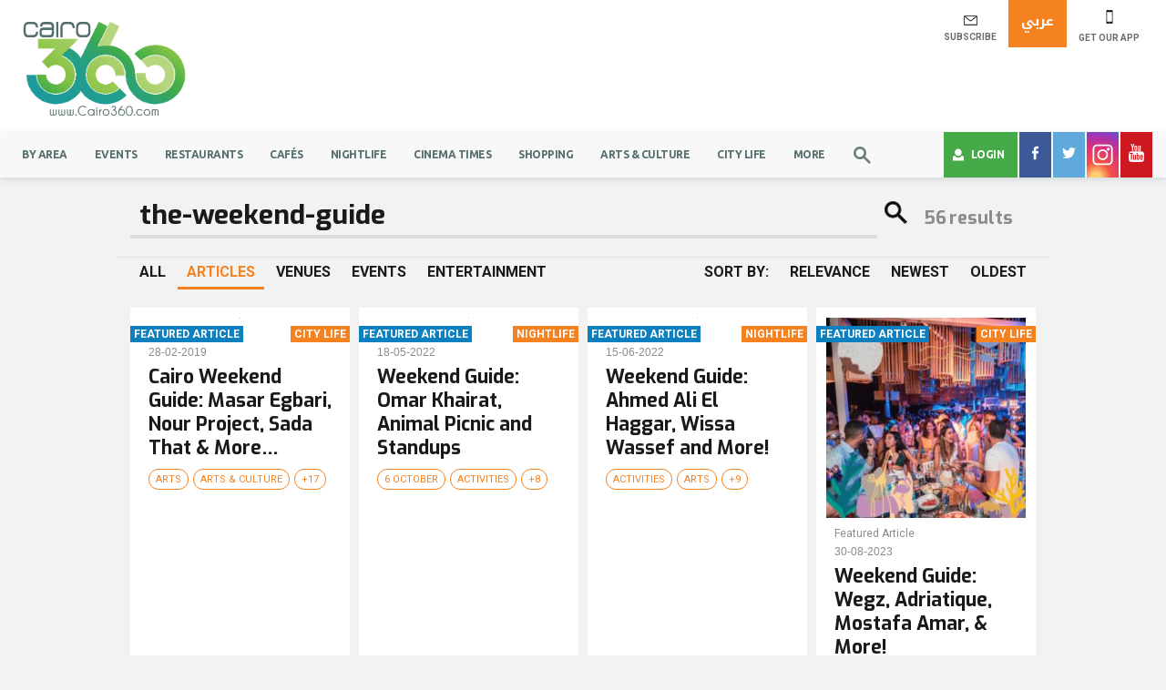

--- FILE ---
content_type: image/svg+xml
request_url: https://www.cairo360.com/app/themes/cairo360/images/sprite.svg
body_size: 222992
content:
<?xml version="1.0" encoding="UTF-8"?><!DOCTYPE svg PUBLIC "-//W3C//DTD SVG 1.1//EN" "http://www.w3.org/Graphics/SVG/1.1/DTD/svg11.dtd"><svg xmlns="http://www.w3.org/2000/svg" xmlns:xlink="http://www.w3.org/1999/xlink" xmlns:dc="http://purl.org/dc/elements/1.1/" xmlns:cc="http://creativecommons.org/ns#" xmlns:rdf="http://www.w3.org/1999/02/22-rdf-syntax-ns#" xmlns:svg="http://www.w3.org/2000/svg" xmlns:sodipodi="http://sodipodi.sourceforge.net/DTD/sodipodi-0.dtd" xmlns:inkscape="http://www.inkscape.org/namespaces/inkscape"><defs>
		<rect id="SVGID_1_" x="-122.5" width="231.853" height="36.391"/>
	
		<path id="SVGID_3_" d="M-116.208,7.773V19.14v11.597c0,0.491,0.386,0.701,0.857,0.43c0.47-0.271,9.986-5.767,9.986-5.767
			l5.061-2.921c0,0,4.294-2.479,4.865-2.809c0.571-0.33,0.516-0.782,0.034-1.041c-0.481-0.26-4.898-2.828-4.898-2.828l-5.062-2.922
			c0,0-9.22-5.324-9.761-5.637c-0.171-0.099-0.342-0.147-0.495-0.147C-115.955,7.095-116.208,7.325-116.208,7.773"/>
	
		<rect id="SVGID_5_" x="-122.5" width="231.853" height="36.391"/>
	
		<rect id="SVGID_1_" width="5.246" height="9.078"/>
	
		<rect id="SVGID_1_" width="15.257" height="10.036"/>
	
		<rect id="SVGID_1_" y="0" width="11.707" height="9.265"/>
	
		<rect id="SVGID_1_" width="164.009" height="19"/>
	
		<rect id="SVGID_1_" width="256" height="256"/>
	
		<rect id="SVGID_1_" y="0" width="46.584" height="48.581"/>
	
		<rect id="SVGID_1_" width="22.167" height="21.875"/>
	
		<rect id="SVGID_1_" y="-0.001" width="10.735" height="12.157"/>
	
		<rect id="SVGID_1_" y="0" width="16.14" height="14.696"/>
	
		<rect id="SVGID_1_" y="0" width="14.849" height="12.8"/>
	
		<rect id="SVGID_1_" width="9.559" height="11.977"/>
	
		<rect id="SVGID_1_" width="9.447" height="9.606"/>
	
		<rect id="SVGID_1_" y="0" width="16.924" height="16.282"/>
	
		<rect id="SVGID_1_" y="0" width="11.824" height="9.559"/>
	
		<rect id="SVGID_1_" width="17.233" height="12.326"/>
	
		<rect id="SVGID_1_" width="231.853" height="36.391"/>
	
		<path id="SVGID_3_" d="M6.292,7.773V19.14v11.597c0,0.491,0.386,0.701,0.856,0.43s9.986-5.767,9.986-5.767l5.061-2.921
			c0,0,4.295-2.479,4.865-2.809c0.571-0.33,0.517-0.782,0.035-1.041c-0.482-0.26-4.898-2.828-4.898-2.828l-5.063-2.922
			c0,0-9.22-5.324-9.761-5.637C7.203,7.143,7.032,7.095,6.879,7.095C6.545,7.095,6.292,7.325,6.292,7.773"/>
	
		<rect id="SVGID_5_" width="231.853" height="36.391"/>
	
		<rect id="SVGID_1_" width="22" height="14"/>
	
		<rect id="SVGID_1_" width="12.173" height="15"/>
	
		<rect id="SVGID_1_" width="380.068" height="380.107"/>
	
		<rect id="SVGID_1_" y="0" width="20" height="19.986"/>
	
		<rect id="SVGID_1_" y="0" width="8.393" height="12.421"/>
	
		<rect id="SVGID_1_" y="0" width="20" height="19.986"/>
	
		<rect id="SVGID_1_" y="0" width="10.735" height="8.874"/>
	
		<rect id="SVGID_1_" width="16.641" height="16.425"/>
	
		<rect id="SVGID_1_" y="0" width="20" height="19.986"/>
	
		<rect id="SVGID_1_" width="50.612" height="43.384"/>
	
		<rect id="SVGID_1_" width="26.098" height="25.913"/>
	
		<rect id="SVGID_1_" width="5.246" height="9.078"/>
	
		<rect id="SVGID_1_" width="355.163" height="359.771"/>
	
		<rect id="SVGID_1_" y="-0.001" width="9.559" height="11.279"/>
	
		<rect id="SVGID_1_" width="18.844" height="30"/>
	
		<rect id="SVGID_1_" width="357.167" height="357.167"/>
	
		<rect id="SVGID_1_" y="0" width="12.2" height="12.222"/>
	
		<rect id="SVGID_1_" width="19.71" height="19.71"/>
	
		<rect id="SVGID_1_" width="445.7" height="439.2"/>
	
		<rect id="SVGID_1_" width="16.593" height="15.391"/>
	</defs><symbol id="Facebook" viewBox="0 0 7.357 15.123">
<path fill="#FFFFFF" d="M4.603,14.851c0-2.197,0.001-4.394-0.004-6.59c0-0.168,0.039-0.227,0.218-0.225
	c0.74,0.01,1.481-0.001,2.223,0.008c0.177,0.002,0.23-0.072,0.236-0.228c0.026-0.68,0.059-1.36,0.079-2.04
	c0.01-0.325,0.002-0.326-0.315-0.326c-0.747,0-1.495,0-2.242-0.001c-0.089,0-0.197,0.024-0.194-0.123
	c0.015-0.72,0.012-1.441,0.047-2.159c0.017-0.314,0.214-0.547,0.536-0.594c0.335-0.049,0.676-0.059,1.016-0.069
	c0.301-0.009,0.603,0.009,0.903,0.009c0.098,0,0.208-0.002,0.21-0.146C7.329,1.66,7.345,0.953,7.35,0.246
	C7.351,0.195,7.273,0.112,7.22,0.1C7.082,0.068,6.936,0.066,6.793,0.055C6.028-0.001,5.264-0.051,4.506,0.101
	c-0.874,0.174-1.607,0.581-2.11,1.342C2.007,2.032,1.872,2.69,1.871,3.383c0,0.604,0.001,1.207,0,1.81
	C1.87,5.45,1.869,5.451,1.604,5.451c-0.459,0-0.918,0.004-1.377-0.002C0.059,5.447-0.001,5.509,0,5.681c0.003,0.357,0,0.714,0,1.072
	v1.073c-0.001,0.178,0.067,0.222,0.232,0.219C0.691,8.035,1.15,8.041,1.609,8.041c0.26,0,0.262,0,0.262,0.263
	c0,1.088,0,2.177,0,3.265c-0.001,0-0.003,0-0.003,0c0,1.082,0,2.164,0.001,3.245c0,0.309,0.001,0.31,0.299,0.31h2.164
	C4.602,15.123,4.603,15.122,4.603,14.851z"/>
</symbol><symbol id="Google" viewBox="0 0 22 14">
<g>
	<path fill="inherit" d="M13.72,7.16c0-0.46-0.05-0.81-0.109-1.16H7v2.4h3.97C10.81,9.43,9.77,11.42,7,11.42
		C4.61,11.42,2.66,9.44,2.66,7c0-2.44,1.95-4.42,4.34-4.42c1.36,0,2.27,0.58,2.79,1.08l1.9-1.83C10.47,0.69,8.89,0,7,0
		C3.13,0,0,3.13,0,7s3.13,7,7,7C11.04,14,13.72,11.16,13.72,7.16z"/>
	<polygon fill="inherit" points="20,4 18,4 18,6 16,6 16,8 18,8 18,10 20,10 20,8 22,8 22,6 20,6 	"/>
</g>
</symbol><symbol id="app-store" viewBox="0 0 109.353 36.391">
<g>
	
	<clipPath id="SVGID_2_">
		<use xlink:href="#SVGID_1_" overflow="visible"/>
	</clipPath>   
	<path clip-path="url(#SVGID_2_)" fill="#FFFFFF" d="M106.068,1.396c1.259,0,2.284,1.172,2.284,2.613l0.001,28.774
		c0,1.438-1.025,2.607-2.284,2.607H4.657c-1.262,0-2.288-1.17-2.288-2.607V4.009c0-1.441,1.026-2.613,2.288-2.613H106.068
		 M106.068,0.396H4.657c-1.814,0-3.288,1.62-3.288,3.613v28.774c0,1.993,1.474,3.607,3.288,3.607h101.412
		c1.816,0,3.284-1.614,3.284-3.607l-0.001-28.774C109.353,2.017,107.886,0.396,106.068,0.396"/>
	<path clip-path="url(#SVGID_2_)" fill="#FFFFFF" d="M21.866,18.206c-0.026-2.892,2.368-4.298,2.477-4.364
		c-1.354-1.976-3.457-2.247-4.194-2.268c-1.766-0.186-3.478,1.056-4.376,1.056c-0.917,0-2.302-1.038-3.793-1.008
		c-1.92,0.03-3.717,1.142-4.701,2.868c-2.034,3.52-0.518,8.692,1.431,11.538c0.974,1.393,2.112,2.948,3.604,2.894
		c1.458-0.06,2.002-0.929,3.762-0.929c1.743,0,2.254,0.929,3.773,0.894c1.565-0.024,2.551-1.398,3.49-2.805
		c1.126-1.597,1.578-3.17,1.597-3.251C24.898,22.818,21.896,21.671,21.866,18.206"/>
	<path clip-path="url(#SVGID_2_)" fill="#FFFFFF" d="M18.995,9.702c0.784-0.981,1.321-2.315,1.172-3.669
		c-1.135,0.051-2.555,0.785-3.372,1.745c-0.723,0.845-1.369,2.23-1.202,3.533C16.868,11.406,18.177,10.667,18.995,9.702"/>
	<path clip-path="url(#SVGID_2_)" fill="#FFFFFF" d="M42.138,28.496h-1.989l-1.09-3.424h-3.787l-1.038,3.424h-1.937l3.752-11.656
		h2.318L42.138,28.496z M38.73,23.636l-0.985-3.044c-0.104-0.311-0.3-1.044-0.588-2.195h-0.035c-0.115,0.495-0.3,1.228-0.554,2.195
		l-0.967,3.044H38.73z"/>
	<path clip-path="url(#SVGID_2_)" fill="#FFFFFF" d="M51.786,24.191c0,1.429-0.386,2.559-1.158,3.388
		c-0.691,0.739-1.552,1.107-2.577,1.107c-1.106,0-1.901-0.397-2.387-1.193h-0.035v4.428h-1.867v-9.062
		c0-0.899-0.023-1.821-0.068-2.768h1.642l0.104,1.332h0.035c0.623-1.004,1.567-1.505,2.836-1.505c0.991,0,1.818,0.393,2.48,1.176
		C51.455,21.878,51.786,22.911,51.786,24.191 M49.884,24.258c0-0.817-0.184-1.491-0.554-2.022c-0.403-0.555-0.945-0.831-1.625-0.831
		c-0.461,0-0.879,0.155-1.253,0.459c-0.375,0.306-0.621,0.706-0.735,1.202c-0.058,0.23-0.087,0.421-0.087,0.568v1.402
		c0,0.611,0.188,1.127,0.563,1.548c0.375,0.422,0.862,0.632,1.461,0.632c0.704,0,1.251-0.271,1.642-0.813
		C49.688,25.862,49.884,25.147,49.884,24.258"/>
	<path clip-path="url(#SVGID_2_)" fill="#FFFFFF" d="M61.453,24.191c0,1.429-0.387,2.559-1.159,3.388
		c-0.691,0.739-1.551,1.107-2.576,1.107c-1.106,0-1.902-0.397-2.386-1.193h-0.035v4.428H53.43v-9.062
		c0-0.899-0.023-1.821-0.068-2.768h1.642l0.104,1.332h0.035c0.622-1.004,1.567-1.505,2.836-1.505c0.991,0,1.818,0.393,2.482,1.176
		C61.121,21.878,61.453,22.911,61.453,24.191 M59.551,24.258c0-0.817-0.185-1.491-0.554-2.022c-0.404-0.555-0.945-0.831-1.625-0.831
		c-0.462,0-0.879,0.155-1.254,0.459c-0.375,0.306-0.62,0.706-0.734,1.202c-0.057,0.23-0.087,0.421-0.087,0.568v1.402
		c0,0.611,0.188,1.127,0.561,1.548c0.374,0.421,0.861,0.632,1.463,0.632c0.703,0,1.251-0.271,1.642-0.813
		C59.354,25.862,59.551,25.147,59.551,24.258"/>
	<path clip-path="url(#SVGID_2_)" fill="#FFFFFF" d="M72.261,25.227c0,0.991-0.344,1.798-1.034,2.421
		c-0.761,0.681-1.817,1.021-3.176,1.021c-1.254,0-2.26-0.242-3.021-0.727l0.433-1.556c0.819,0.495,1.719,0.744,2.699,0.744
		c0.703,0,1.251-0.159,1.644-0.476c0.393-0.317,0.588-0.743,0.588-1.274c0-0.473-0.161-0.871-0.485-1.194
		c-0.321-0.323-0.858-0.624-1.608-0.901c-2.04-0.762-3.06-1.876-3.06-3.343c0-0.958,0.357-1.744,1.073-2.354
		c0.713-0.612,1.664-0.918,2.854-0.918c1.061,0,1.941,0.185,2.646,0.554l-0.468,1.522c-0.656-0.357-1.399-0.536-2.23-0.536
		c-0.657,0-1.17,0.162-1.538,0.483c-0.312,0.288-0.467,0.641-0.467,1.057c0,0.46,0.178,0.841,0.535,1.141
		c0.311,0.277,0.876,0.576,1.695,0.899c1.003,0.403,1.739,0.876,2.213,1.417C72.025,23.747,72.261,24.421,72.261,25.227"/>
	<path clip-path="url(#SVGID_2_)" fill="#FFFFFF" d="M78.435,21.493h-2.058v4.081c0,1.037,0.362,1.556,1.089,1.556
		c0.334,0,0.611-0.028,0.83-0.087l0.051,1.418c-0.366,0.138-0.852,0.207-1.452,0.207c-0.736,0-1.313-0.225-1.729-0.674
		c-0.414-0.451-0.622-1.206-0.622-2.266v-4.237h-1.226v-1.401h1.226V18.55l1.834-0.553v2.092h2.058V21.493z"/>
	<path clip-path="url(#SVGID_2_)" fill="#FFFFFF" d="M87.721,24.225c0,1.291-0.368,2.352-1.106,3.182
		c-0.773,0.854-1.8,1.279-3.079,1.279c-1.233,0-2.215-0.409-2.947-1.228c-0.732-0.817-1.099-1.851-1.099-3.095
		c0-1.303,0.377-2.369,1.133-3.199c0.754-0.83,1.772-1.245,3.051-1.245c1.233,0,2.227,0.409,2.976,1.229
		C87.364,21.942,87.721,22.968,87.721,24.225 M85.784,24.285c0-0.774-0.166-1.439-0.501-1.994c-0.391-0.671-0.951-1.006-1.676-1.006
		c-0.751,0-1.321,0.336-1.713,1.006c-0.335,0.556-0.501,1.23-0.501,2.029c0,0.775,0.166,1.44,0.501,1.993
		c0.403,0.671,0.968,1.006,1.695,1.006c0.713,0,1.273-0.342,1.677-1.023C85.611,25.731,85.784,25.059,85.784,24.285"/>
	<path clip-path="url(#SVGID_2_)" fill="#FFFFFF" d="M93.791,21.734c-0.185-0.034-0.382-0.053-0.589-0.053
		c-0.656,0-1.164,0.248-1.522,0.745c-0.311,0.438-0.467,0.991-0.467,1.66v4.409h-1.866l0.018-5.757c0-0.97-0.023-1.852-0.07-2.646
		h1.627l0.068,1.608h0.052c0.197-0.553,0.508-0.998,0.934-1.332c0.416-0.3,0.865-0.45,1.35-0.45c0.173,0,0.329,0.013,0.467,0.034
		V21.734z"/>
	<path clip-path="url(#SVGID_2_)" fill="#FFFFFF" d="M102.143,23.896c0,0.335-0.021,0.616-0.069,0.847h-5.602
		c0.022,0.831,0.293,1.466,0.813,1.903c0.472,0.392,1.083,0.588,1.831,0.588c0.83,0,1.588-0.132,2.268-0.397l0.293,1.296
		c-0.796,0.348-1.735,0.52-2.818,0.52c-1.303,0-2.326-0.383-3.07-1.15c-0.742-0.766-1.115-1.795-1.115-3.086
		c0-1.268,0.346-2.323,1.039-3.165c0.725-0.897,1.705-1.348,2.938-1.348c1.211,0,2.128,0.45,2.751,1.348
		C101.895,21.964,102.143,22.847,102.143,23.896 M100.361,23.412c0.013-0.554-0.108-1.032-0.362-1.436
		c-0.323-0.52-0.819-0.778-1.488-0.778c-0.61,0-1.107,0.253-1.486,0.761c-0.311,0.404-0.496,0.888-0.553,1.452L100.361,23.412
		L100.361,23.412z"/>
	<path clip-path="url(#SVGID_2_)" fill="#FFFFFF" d="M38.113,9.67c0,1.03-0.31,1.806-0.928,2.328
		c-0.571,0.48-1.385,0.721-2.437,0.721c-0.522,0-0.969-0.022-1.343-0.068V7.018c0.487-0.078,1.013-0.119,1.581-0.119
		c1.003,0,1.759,0.218,2.268,0.655C37.826,8.047,38.113,8.752,38.113,9.67 M37.145,9.695c0-0.668-0.177-1.181-0.53-1.538
		c-0.354-0.356-0.87-0.535-1.551-0.535c-0.289,0-0.535,0.019-0.739,0.059v4.282c0.112,0.018,0.319,0.026,0.62,0.026
		c0.702,0,1.245-0.195,1.626-0.586C36.952,11.012,37.145,10.443,37.145,9.695"/>
	<path clip-path="url(#SVGID_2_)" fill="#FFFFFF" d="M43.244,10.57c0,0.635-0.181,1.155-0.544,1.564
		c-0.38,0.419-0.884,0.628-1.512,0.628c-0.607,0-1.089-0.2-1.449-0.603c-0.359-0.402-0.539-0.909-0.539-1.52
		c0-0.64,0.186-1.164,0.556-1.572c0.372-0.407,0.871-0.611,1.5-0.611c0.606,0,1.094,0.201,1.463,0.603
		C43.068,9.449,43.244,9.954,43.244,10.57 M42.292,10.6c0-0.381-0.082-0.708-0.246-0.98c-0.192-0.329-0.467-0.494-0.822-0.494
		c-0.369,0-0.649,0.165-0.843,0.494c-0.165,0.272-0.245,0.604-0.245,0.997c0,0.381,0.081,0.707,0.245,0.98
		c0.199,0.329,0.476,0.494,0.833,0.494c0.351,0,0.625-0.168,0.823-0.503C42.207,11.31,42.292,10.981,42.292,10.6"/>
	<path clip-path="url(#SVGID_2_)" fill="#FFFFFF" d="M50.125,8.54l-1.292,4.129h-0.841l-0.535-1.793
		c-0.136-0.448-0.246-0.893-0.332-1.334h-0.016c-0.08,0.454-0.19,0.898-0.332,1.334l-0.569,1.793h-0.85L44.143,8.54h0.943
		l0.467,1.963c0.113,0.464,0.206,0.906,0.28,1.325h0.017c0.068-0.345,0.182-0.785,0.342-1.316l0.586-1.971h0.748l0.561,1.928
		c0.136,0.471,0.246,0.924,0.331,1.36h0.025c0.063-0.425,0.155-0.878,0.28-1.36l0.501-1.928L50.125,8.54L50.125,8.54z"/>
	<path clip-path="url(#SVGID_2_)" fill="#FFFFFF" d="M54.884,12.668h-0.918v-2.365c0-0.728-0.277-1.093-0.832-1.093
		c-0.272,0-0.492,0.1-0.663,0.301c-0.169,0.2-0.255,0.437-0.255,0.707v2.449h-0.918V9.72c0-0.363-0.012-0.756-0.033-1.181h0.807
		l0.043,0.645h0.025c0.106-0.201,0.266-0.366,0.476-0.498c0.248-0.154,0.527-0.232,0.832-0.232c0.385,0,0.706,0.124,0.96,0.374
		c0.317,0.305,0.477,0.762,0.477,1.368V12.668z"/>
	<rect x="56.498" y="6.645" clip-path="url(#SVGID_2_)" fill="#FFFFFF" width="0.917" height="6.023"/>
	<path clip-path="url(#SVGID_2_)" fill="#FFFFFF" d="M62.818,10.57c0,0.635-0.181,1.155-0.544,1.564
		c-0.38,0.419-0.885,0.628-1.513,0.628c-0.607,0-1.089-0.2-1.448-0.603c-0.358-0.402-0.539-0.909-0.539-1.52
		c0-0.64,0.186-1.164,0.557-1.572c0.372-0.407,0.871-0.611,1.499-0.611c0.606,0,1.093,0.201,1.463,0.603
		C62.643,9.449,62.818,9.954,62.818,10.57 M61.865,10.6c0-0.381-0.081-0.708-0.245-0.98c-0.192-0.329-0.468-0.494-0.823-0.494
		c-0.369,0-0.649,0.165-0.841,0.494c-0.165,0.272-0.246,0.604-0.246,0.997c0,0.381,0.082,0.707,0.246,0.98
		c0.198,0.329,0.475,0.494,0.833,0.494c0.35,0,0.624-0.168,0.821-0.503C61.781,11.31,61.865,10.981,61.865,10.6"/>
	<path clip-path="url(#SVGID_2_)" fill="#FFFFFF" d="M67.261,12.668h-0.824l-0.068-0.476h-0.025c-0.282,0.38-0.684,0.57-1.206,0.57
		c-0.39,0-0.705-0.126-0.941-0.374c-0.217-0.226-0.324-0.508-0.324-0.841c0-0.505,0.211-0.889,0.634-1.155
		c0.422-0.267,1.017-0.397,1.78-0.391V9.925c0-0.544-0.285-0.816-0.857-0.816c-0.406,0-0.767,0.103-1.077,0.306l-0.186-0.602
		c0.383-0.238,0.857-0.357,1.416-0.357c1.079,0,1.62,0.569,1.62,1.708v1.52C67.201,12.097,67.222,12.425,67.261,12.668
		 M66.308,11.25v-0.637c-1.012-0.017-1.519,0.26-1.519,0.832c0,0.216,0.058,0.377,0.176,0.485c0.119,0.107,0.27,0.161,0.449,0.161
		c0.201,0,0.39-0.064,0.561-0.191c0.174-0.128,0.279-0.29,0.318-0.489C66.303,11.366,66.308,11.312,66.308,11.25"/>
	<path clip-path="url(#SVGID_2_)" fill="#FFFFFF" d="M72.477,12.668h-0.814l-0.043-0.663h-0.025
		c-0.261,0.505-0.703,0.757-1.326,0.757c-0.497,0-0.911-0.195-1.24-0.586c-0.328-0.391-0.492-0.898-0.492-1.521
		c0-0.668,0.179-1.209,0.535-1.622c0.346-0.386,0.771-0.579,1.274-0.579c0.555,0,0.942,0.187,1.163,0.561h0.018v-2.37h0.919v4.911
		C72.444,11.958,72.454,12.328,72.477,12.668 M71.525,10.927v-0.688c0-0.12-0.009-0.216-0.025-0.289
		c-0.052-0.221-0.162-0.407-0.332-0.557c-0.171-0.149-0.377-0.225-0.613-0.225c-0.344,0-0.611,0.136-0.809,0.408
		c-0.194,0.273-0.294,0.621-0.294,1.045c0,0.408,0.095,0.74,0.282,0.994c0.199,0.272,0.467,0.408,0.802,0.408
		c0.302,0,0.542-0.113,0.726-0.34C71.438,11.474,71.525,11.221,71.525,10.927"/>
	<path clip-path="url(#SVGID_2_)" fill="#FFFFFF" d="M80.326,10.57c0,0.635-0.181,1.155-0.544,1.564
		c-0.38,0.419-0.883,0.628-1.512,0.628c-0.605,0-1.088-0.2-1.449-0.603c-0.358-0.402-0.539-0.909-0.539-1.52
		c0-0.64,0.186-1.164,0.558-1.572c0.371-0.407,0.87-0.611,1.5-0.611c0.604,0,1.093,0.201,1.461,0.603
		C80.15,9.449,80.326,9.954,80.326,10.57 M79.376,10.6c0-0.381-0.082-0.708-0.246-0.98c-0.194-0.329-0.468-0.494-0.824-0.494
		c-0.368,0-0.648,0.165-0.842,0.494c-0.165,0.272-0.246,0.604-0.246,0.997c0,0.381,0.082,0.707,0.246,0.98
		c0.198,0.329,0.476,0.494,0.833,0.494c0.35,0,0.626-0.168,0.823-0.503C79.29,11.31,79.376,10.981,79.376,10.6"/>
	<path clip-path="url(#SVGID_2_)" fill="#FFFFFF" d="M85.262,12.668h-0.917v-2.365c0-0.728-0.276-1.093-0.833-1.093
		c-0.271,0-0.491,0.1-0.661,0.301c-0.17,0.2-0.256,0.437-0.256,0.707v2.449h-0.919V9.72c0-0.363-0.01-0.756-0.031-1.181h0.806
		l0.043,0.645h0.025c0.107-0.201,0.267-0.366,0.476-0.498c0.249-0.154,0.527-0.232,0.832-0.232c0.385,0,0.706,0.124,0.96,0.374
		c0.318,0.305,0.476,0.762,0.476,1.368V12.668z"/>
	<path clip-path="url(#SVGID_2_)" fill="#FFFFFF" d="M91.439,9.228h-1.011v2.006c0,0.509,0.18,0.764,0.535,0.764
		c0.165,0,0.302-0.014,0.408-0.043l0.024,0.697c-0.181,0.068-0.419,0.102-0.713,0.102c-0.362,0-0.645-0.11-0.849-0.331
		s-0.307-0.592-0.307-1.113V9.228h-0.604V8.54h0.604V7.783l0.899-0.272V8.54h1.011L91.439,9.228L91.439,9.228z"/>
	<path clip-path="url(#SVGID_2_)" fill="#FFFFFF" d="M96.299,12.668H95.38v-2.347c0-0.74-0.277-1.111-0.831-1.111
		c-0.426,0-0.716,0.215-0.876,0.644c-0.027,0.09-0.043,0.2-0.043,0.33v2.483h-0.917V6.646h0.917v2.488h0.018
		c0.289-0.453,0.703-0.679,1.24-0.679c0.38,0,0.695,0.125,0.944,0.374c0.311,0.311,0.467,0.774,0.467,1.385V12.668z"/>
	<path clip-path="url(#SVGID_2_)" fill="#FFFFFF" d="M101.312,10.409c0,0.165-0.013,0.303-0.034,0.416h-2.753
		c0.012,0.409,0.144,0.719,0.397,0.935c0.233,0.193,0.534,0.289,0.902,0.289c0.407,0,0.778-0.065,1.113-0.195l0.144,0.637
		c-0.392,0.17-0.853,0.255-1.386,0.255c-0.639,0-1.143-0.188-1.507-0.565c-0.367-0.376-0.548-0.882-0.548-1.516
		c0-0.623,0.169-1.141,0.51-1.555c0.355-0.441,0.836-0.662,1.443-0.662c0.594,0,1.045,0.221,1.35,0.662
		C101.189,9.46,101.312,9.894,101.312,10.409 M100.436,10.171c0.007-0.272-0.054-0.507-0.179-0.705
		c-0.158-0.255-0.401-0.383-0.729-0.383c-0.3,0-0.544,0.125-0.731,0.374c-0.151,0.199-0.241,0.436-0.271,0.714H100.436z"/>
	<path clip-path="url(#SVGID_2_)" fill="#FFFFFF" d="M-19.289,1c2.08,0,3.772,1.734,3.772,3.864v26.266
		c0,2.132-1.692,3.865-3.772,3.865h-98.438c-2.081,0-3.774-1.733-3.774-3.865V4.864c0-2.13,1.693-3.864,3.774-3.864H-19.289
		 M-19.289,0h-98.438c-2.636,0-4.774,2.178-4.774,4.864v26.266c0,2.687,2.138,4.865,4.774,4.865h98.438
		c2.636,0,4.772-2.179,4.772-4.865V4.864C-14.517,2.178-16.652,0-19.289,0"/>
	<path clip-path="url(#SVGID_2_)" fill="#FFFFFF" d="M-100.304,15.801l-5.061-2.922c0,0-9.22-5.324-9.762-5.637
		c-0.542-0.312-1.082-0.123-1.082,0.531V19.14v11.597c0,0.491,0.386,0.702,0.857,0.43c0.471-0.271,9.987-5.766,9.987-5.766
		l5.061-2.922c0,0,4.294-2.479,4.865-2.809c0.57-0.33,0.515-0.781,0.034-1.042C-95.887,18.37-100.304,15.801-100.304,15.801"/>
</g>
<g>
	
	<clipPath id="SVGID_4_">
		<use xlink:href="#SVGID_3_" overflow="visible"/>
	</clipPath>
	<polygon clip-path="url(#SVGID_4_)" fill="#57A5B5" points="-116.208,6.708 -116.208,19.139 -116.208,31.571 -103.671,19.14 	"/>
	<polygon clip-path="url(#SVGID_4_)" fill="#B9DD9D" points="-100.304,15.801 -105.365,12.879 -116.208,6.618 -116.208,6.708
		-103.671,19.14 	"/>
	<polygon clip-path="url(#SVGID_4_)" fill="#C7445E" points="-116.208,31.571 -116.208,31.662 -105.364,25.4 -100.303,22.478
		-103.671,19.14 	"/>
	<polygon clip-path="url(#SVGID_4_)" fill="#F9B276" points="-100.304,15.801 -103.671,19.14 -100.304,22.479 -94.521,19.14 	"/>
</g>
<g>
	
	<clipPath id="SVGID_6_">
		<use xlink:href="#SVGID_5_" overflow="visible"/>
	</clipPath>
	<path clip-path="url(#SVGID_6_)" fill="#F9F9F9" d="M-40.065,24.094c-0.434,0-0.829-0.08-1.188-0.24
		c-0.358-0.159-0.659-0.405-0.902-0.737h-0.073c0.049,0.389,0.073,0.757,0.073,1.104v2.739h-1.008v-9.645h0.82l0.14,0.911h0.048
		c0.26-0.364,0.562-0.627,0.906-0.789c0.344-0.162,0.739-0.243,1.184-0.243c0.883,0,1.564,0.301,2.044,0.905
		c0.48,0.603,0.72,1.449,0.72,2.539c0,1.093-0.244,1.942-0.732,2.548C-38.521,23.792-39.198,24.094-40.065,24.094 M-40.211,18.05
		c-0.68,0-1.172,0.188-1.476,0.565c-0.303,0.377-0.459,0.976-0.468,1.798v0.225c0,0.936,0.156,1.604,0.468,2.007
		c0.312,0.403,0.812,0.604,1.5,0.604c0.576,0,1.026-0.232,1.352-0.698c0.326-0.465,0.489-1.106,0.489-1.926
		c0-0.83-0.163-1.467-0.489-1.91C-39.161,18.272-39.62,18.05-40.211,18.05"/>
	<rect x="-35.975" y="14.521" clip-path="url(#SVGID_6_)" fill="#F9F9F9" width="1.008" height="9.451"/>
	<path clip-path="url(#SVGID_6_)" fill="#F9F9F9" d="M-29.17,23.972l-0.201-0.947h-0.049c-0.332,0.417-0.663,0.7-0.993,0.847
		c-0.33,0.148-0.742,0.223-1.236,0.223c-0.66,0-1.177-0.17-1.552-0.51c-0.374-0.341-0.561-0.824-0.561-1.452
		c0-1.345,1.075-2.048,3.225-2.114l1.13-0.036v-0.413c0-0.521-0.113-0.908-0.338-1.157c-0.224-0.249-0.584-0.374-1.078-0.374
		c-0.555,0-1.182,0.17-1.883,0.511l-0.31-0.772c0.329-0.178,0.688-0.318,1.079-0.419c0.391-0.101,0.782-0.152,1.175-0.152
		c0.794,0,1.382,0.176,1.765,0.529c0.382,0.352,0.574,0.917,0.574,1.694v4.543H-29.17z M-31.448,23.262
		c0.627,0,1.12-0.172,1.479-0.517c0.358-0.344,0.538-0.825,0.538-1.445v-0.602l-1.009,0.042c-0.802,0.029-1.38,0.153-1.734,0.374
		c-0.354,0.222-0.532,0.564-0.532,1.03c0,0.364,0.111,0.641,0.331,0.831C-32.154,23.167-31.845,23.262-31.448,23.262"/>
	<path clip-path="url(#SVGID_6_)" fill="#F9F9F9" d="M-27.838,17.315h1.081l1.458,3.796c0.319,0.866,0.518,1.493,0.595,1.877h0.049
		c0.052-0.207,0.163-0.56,0.331-1.061c0.168-0.5,0.718-2.037,1.649-4.613h1.081l-2.861,7.581c-0.283,0.748-0.614,1.28-0.993,1.595
		c-0.379,0.313-0.844,0.47-1.394,0.47c-0.308,0-0.611-0.034-0.911-0.103V26.05c0.222,0.048,0.472,0.073,0.747,0.073
		c0.693,0,1.186-0.389,1.482-1.167l0.37-0.947L-27.838,17.315z"/>
	<path clip-path="url(#SVGID_6_)" fill="#F9F9F9" d="M-58.743,17.934c0.32,0.265,0.988,0.822,0.988,1.88
		c0,1.03-0.585,1.518-1.17,1.977c-0.181,0.182-0.39,0.377-0.39,0.684c0,0.306,0.209,0.473,0.363,0.599l0.501,0.389
		c0.613,0.516,1.169,0.989,1.169,1.95c0,1.31-1.267,2.631-3.661,2.631c-2.02,0-2.994-0.96-2.994-1.99
		c0-0.502,0.25-1.212,1.072-1.699c0.863-0.529,2.033-0.599,2.66-0.642c-0.196-0.25-0.418-0.515-0.418-0.945
		c0-0.236,0.07-0.376,0.139-0.544c-0.154,0.015-0.307,0.028-0.446,0.028c-1.475,0-2.311-1.101-2.311-2.186
		c0-0.642,0.293-1.352,0.891-1.866c0.794-0.654,1.741-0.766,2.493-0.766h2.868l-0.891,0.501H-58.743z M-59.732,24.117
		c-0.111-0.015-0.181-0.015-0.32-0.015c-0.125,0-0.878,0.028-1.462,0.224c-0.306,0.111-1.198,0.445-1.198,1.435
		c0,0.987,0.961,1.698,2.451,1.698c1.336,0,2.047-0.641,2.047-1.504C-58.214,25.243-58.674,24.869-59.732,24.117 M-59.328,21.471
		c0.32-0.321,0.347-0.767,0.347-1.018c0-1.002-0.598-2.561-1.754-2.561c-0.362,0-0.751,0.18-0.974,0.459
		c-0.237,0.293-0.307,0.668-0.307,1.031c0,0.932,0.543,2.478,1.741,2.478C-59.927,21.861-59.552,21.694-59.328,21.471"/>
	<path clip-path="url(#SVGID_6_)" fill="#F9F9F9" d="M-67.508,23.894c-2.211,0-3.392-1.724-3.392-3.281
		c0-1.822,1.487-3.378,3.601-3.378c2.043,0,3.322,1.599,3.322,3.281C-63.978,22.155-65.242,23.894-67.508,23.894 M-65.771,22.768
		c0.334-0.445,0.418-1.001,0.418-1.544c0-1.223-0.584-3.558-2.308-3.558c-0.459,0-0.917,0.181-1.251,0.473
		c-0.542,0.486-0.64,1.098-0.64,1.696c0,1.376,0.681,3.641,2.364,3.641C-66.646,23.476-66.09,23.212-65.771,22.768"/>
	<path clip-path="url(#SVGID_6_)" fill="#F9F9F9" d="M-75.044,23.894c-2.21,0-3.392-1.724-3.392-3.281
		c0-1.822,1.488-3.378,3.601-3.378c2.043,0,3.322,1.599,3.322,3.281C-71.513,22.155-72.778,23.894-75.044,23.894 M-73.306,22.768
		c0.334-0.445,0.417-1.001,0.417-1.544c0-1.223-0.584-3.558-2.308-3.558c-0.458,0-0.917,0.181-1.251,0.473
		c-0.542,0.486-0.639,1.098-0.639,1.696c0,1.376,0.681,3.641,2.363,3.641C-74.181,23.476-73.626,23.212-73.306,22.768"/>
	<path clip-path="url(#SVGID_6_)" fill="#F9F9F9" d="M-79.498,23.676l-1.999,0.461c-0.811,0.126-1.537,0.236-2.306,0.236
		c-3.858,0-5.325-2.837-5.325-5.059c0-2.711,2.083-5.227,5.647-5.227c0.755,0,1.481,0.112,2.138,0.294
		c1.048,0.293,1.537,0.656,1.845,0.866l-1.16,1.104l-0.489,0.112l0.349-0.559c-0.475-0.461-1.342-1.314-2.991-1.314
		c-2.208,0-3.872,1.678-3.872,4.125c0,2.627,1.902,5.1,4.948,5.1c0.895,0,1.355-0.181,1.775-0.349v-2.25l-2.11,0.111l1.118-0.602
		h2.963l-0.363,0.349c-0.099,0.085-0.112,0.113-0.14,0.225c-0.015,0.126-0.028,0.531-0.028,0.671V23.676z"/>
	<path clip-path="url(#SVGID_6_)" fill="#F9F9F9" d="M-54.326,23.274c-0.461-0.042-0.558-0.125-0.558-0.672v-0.153v-7.757
		c0.003-0.03,0.005-0.061,0.008-0.09c0.056-0.489,0.195-0.573,0.629-0.824h-1.999l-1.049,0.503h1.069v0.006l-0.001-0.005v8.167
		v0.462c0,0.279-0.055,0.321-0.377,0.74h2.474l0.517-0.308C-53.85,23.315-54.087,23.301-54.326,23.274"/>
	<path clip-path="url(#SVGID_6_)" fill="#F9F9F9" d="M-48.639,23.402c-0.152,0.083-0.305,0.182-0.457,0.25
		c-0.459,0.208-0.93,0.264-1.348,0.264c-0.443,0-1.137-0.028-1.846-0.541c-0.984-0.695-1.415-1.889-1.415-2.93
		c0-2.15,1.749-3.206,3.179-3.206c0.5,0,1.014,0.125,1.43,0.389c0.693,0.457,0.874,1.054,0.97,1.373l-3.26,1.319l-1.069,0.083
		c0.346,1.763,1.54,2.789,2.859,2.789c0.708,0,1.221-0.25,1.693-0.484L-48.639,23.402z M-49.942,19.265
		c0.263-0.097,0.402-0.18,0.402-0.374c0-0.555-0.624-1.194-1.374-1.194c-0.556,0-1.596,0.43-1.596,1.929
		c0,0.235,0.027,0.485,0.042,0.735L-49.942,19.265z"/>
	<polygon clip-path="url(#SVGID_6_)" fill="#F9F9F9" points="-47.299,17.334 -47.299,18.25 -47.41,18.25 -47.41,17.334
		-47.712,17.334 -47.712,17.239 -46.996,17.239 -46.996,17.334 	"/>
	<polygon clip-path="url(#SVGID_6_)" fill="#F9F9F9" points="-46.05,18.25 -46.05,17.326 -46.055,17.326 -46.337,18.25
		-46.424,18.25 -46.709,17.326 -46.712,17.326 -46.712,18.25 -46.813,18.25 -46.813,17.239 -46.64,17.239 -46.383,18.056
		-46.379,18.056 -46.126,17.239 -45.95,17.239 -45.95,18.25 	"/>
	<path clip-path="url(#SVGID_6_)" fill="#F8F8F8" d="M-86.351,11.367h-0.695c0-0.095-0.066-0.366-0.197-0.811h-1.003
		c-0.136,0.438-0.204,0.708-0.204,0.811h-0.653c0-0.056,0.169-0.519,0.507-1.389c0.337-0.869,0.506-1.348,0.506-1.436h0.821
		c0,0.082,0.153,0.554,0.459,1.416C-86.504,10.819-86.351,11.289-86.351,11.367 M-87.354,10.141
		c-0.247-0.747-0.371-1.15-0.371-1.211h-0.035c0,0.056-0.128,0.46-0.384,1.211H-87.354z"/>
	<path clip-path="url(#SVGID_6_)" fill="#F8F8F8" d="M-83.553,11.367h-0.536c0-0.059-0.199-0.373-0.597-0.94
		c-0.417-0.597-0.654-1.006-0.712-1.226h-0.034c0.036,0.317,0.054,0.603,0.054,0.859c0,0.358,0.01,0.793,0.03,1.307h-0.534
		c0.022-0.448,0.033-0.941,0.033-1.478c0-0.528-0.011-0.977-0.033-1.348h0.645c0,0.077,0.179,0.383,0.536,0.918
		c0.38,0.569,0.599,0.954,0.655,1.157h0.033c-0.035-0.323-0.052-0.612-0.052-0.868c0-0.392-0.01-0.794-0.031-1.207h0.543
		c-0.02,0.359-0.03,0.808-0.03,1.348C-83.583,10.433-83.573,10.926-83.553,11.367"/>
	<path clip-path="url(#SVGID_6_)" fill="#F8F8F8" d="M-80.408,9.857c0,0.411-0.131,0.769-0.394,1.076
		c-0.264,0.307-0.633,0.46-1.107,0.46c-0.214,0-0.51-0.008-0.886-0.026c0.019-0.437,0.028-0.929,0.028-1.478
		c0-0.526-0.009-0.976-0.028-1.348h0.38c0.062,0,0.155-0.002,0.278-0.006c0.123-0.004,0.203-0.007,0.241-0.007
		c0.522,0,0.901,0.131,1.136,0.391C-80.525,9.18-80.408,9.492-80.408,9.857 M-81,9.95c0-0.278-0.081-0.512-0.243-0.702
		c-0.162-0.19-0.41-0.285-0.742-0.285c-0.063,0-0.148,0.006-0.256,0.019c0.014,0.29,0.021,0.592,0.021,0.907
		c0,0.346,0.008,0.689,0.022,1.029c0.094,0.019,0.188,0.028,0.282,0.028c0.311,0,0.542-0.097,0.691-0.29
		C-81.075,10.463-81,10.228-81,9.95"/>
	<path clip-path="url(#SVGID_6_)" fill="#F8F8F8" d="M-77.507,11.367h-0.643c-0.167-0.513-0.296-0.829-0.386-0.949
		c-0.09-0.12-0.234-0.18-0.434-0.18c-0.084,0-0.164,0.001-0.241,0.002c0,0.372,0.007,0.748,0.02,1.127h-0.604
		c0.019-0.437,0.029-0.93,0.029-1.478c0-0.527-0.01-0.976-0.029-1.348h0.376c0.043,0,0.134-0.002,0.272-0.007
		c0.138-0.004,0.266-0.006,0.383-0.006c0.664,0,0.996,0.227,0.996,0.681c0,0.361-0.189,0.612-0.568,0.753v0.033
		c0.146,0.04,0.274,0.155,0.384,0.342C-77.842,10.524-77.694,10.867-77.507,11.367 M-78.321,9.37c0-0.288-0.185-0.432-0.556-0.432
		c-0.136,0-0.256,0.01-0.36,0.031c0.016,0.224,0.024,0.516,0.024,0.876c0.08,0.003,0.147,0.005,0.202,0.005
		C-78.551,9.85-78.321,9.69-78.321,9.37"/>
	<path clip-path="url(#SVGID_6_)" fill="#F8F8F8" d="M-74.396,9.902c0,0.444-0.136,0.813-0.408,1.105s-0.608,0.438-1.009,0.438
		c-0.382,0-0.702-0.134-0.959-0.403c-0.258-0.268-0.387-0.609-0.387-1.023c0-0.444,0.136-0.812,0.408-1.104
		c0.272-0.293,0.609-0.439,1.009-0.439c0.382,0,0.702,0.134,0.96,0.402C-74.525,9.145-74.396,9.487-74.396,9.902 M-74.995,9.965
		c0-0.302-0.077-0.548-0.232-0.736c-0.155-0.188-0.346-0.282-0.573-0.282c-0.211,0-0.391,0.095-0.538,0.284
		c-0.148,0.19-0.222,0.429-0.222,0.719c0,0.301,0.078,0.546,0.234,0.734c0.155,0.189,0.346,0.284,0.571,0.284
		c0.212,0,0.391-0.095,0.539-0.286C-75.069,10.492-74.995,10.253-74.995,9.965"/>
	<path clip-path="url(#SVGID_6_)" fill="#F8F8F8" d="M-73.169,11.367h-0.614c0.019-0.448,0.028-0.941,0.028-1.478
		c0-0.528-0.009-0.977-0.028-1.348h0.614c-0.019,0.365-0.028,0.814-0.028,1.348C-73.197,10.435-73.188,10.927-73.169,11.367"/>
	<path clip-path="url(#SVGID_6_)" fill="#F8F8F8" d="M-70.024,9.857c0,0.411-0.131,0.769-0.395,1.076
		c-0.263,0.307-0.632,0.46-1.106,0.46c-0.215,0-0.51-0.008-0.886-0.026c0.019-0.437,0.028-0.929,0.028-1.478
		c0-0.526-0.009-0.976-0.028-1.348h0.38c0.062,0,0.155-0.002,0.278-0.006c0.123-0.004,0.203-0.007,0.241-0.007
		c0.522,0,0.901,0.131,1.136,0.391C-70.141,9.18-70.024,9.492-70.024,9.857 M-70.616,9.95c0-0.278-0.081-0.512-0.243-0.702
		c-0.162-0.19-0.41-0.285-0.742-0.285c-0.063,0-0.148,0.006-0.256,0.019c0.014,0.29,0.021,0.592,0.021,0.907
		c0,0.346,0.008,0.689,0.022,1.029c0.094,0.019,0.188,0.028,0.282,0.028c0.311,0,0.542-0.097,0.691-0.29
		C-70.691,10.463-70.616,10.228-70.616,9.95"/>
	<path clip-path="url(#SVGID_6_)" fill="#F8F8F8" d="M-65.85,11.367h-0.695c0-0.095-0.066-0.366-0.198-0.811h-1.002
		c-0.136,0.438-0.204,0.708-0.204,0.811h-0.653c0-0.056,0.169-0.519,0.506-1.389c0.338-0.869,0.507-1.348,0.507-1.436h0.82
		c0,0.082,0.154,0.554,0.46,1.416C-66.003,10.819-65.85,11.289-65.85,11.367 M-66.853,10.141c-0.247-0.747-0.371-1.15-0.371-1.211
		h-0.035c0,0.056-0.128,0.46-0.384,1.211H-66.853z"/>
	<path clip-path="url(#SVGID_6_)" fill="#F8F8F8" d="M-63.318,9.282c0,0.346-0.128,0.601-0.385,0.766
		c-0.257,0.165-0.572,0.247-0.945,0.247c-0.069,0-0.117-0.001-0.146-0.004c0,0.272,0.008,0.631,0.024,1.076h-0.61
		c0.019-0.418,0.028-0.91,0.028-1.478c0-0.521-0.009-0.97-0.028-1.347h0.378c0.053,0,0.156-0.003,0.308-0.007
		c0.152-0.004,0.284-0.006,0.395-0.006c0.275,0,0.507,0.062,0.697,0.186C-63.414,8.84-63.318,9.029-63.318,9.282 M-63.878,9.4
		c0-0.31-0.205-0.464-0.616-0.464c-0.103,0-0.212,0.01-0.326,0.032c0.016,0.274,0.024,0.583,0.024,0.929
		c0.036,0.003,0.078,0.004,0.126,0.004C-64.143,9.902-63.878,9.734-63.878,9.4"/>
	<path clip-path="url(#SVGID_6_)" fill="#F8F8F8" d="M-60.716,9.282c0,0.346-0.129,0.601-0.385,0.766
		c-0.257,0.165-0.572,0.247-0.945,0.247c-0.069,0-0.117-0.001-0.146-0.004c0,0.272,0.008,0.631,0.024,1.076h-0.61
		c0.019-0.418,0.028-0.91,0.028-1.478c0-0.521-0.009-0.97-0.028-1.347h0.378c0.053,0,0.156-0.003,0.308-0.007
		s0.283-0.006,0.395-0.006c0.275,0,0.507,0.062,0.697,0.186C-60.811,8.84-60.716,9.029-60.716,9.282 M-61.276,9.4
		c0-0.31-0.205-0.464-0.616-0.464c-0.103,0-0.212,0.01-0.326,0.032c0.016,0.274,0.024,0.583,0.024,0.929
		c0.036,0.003,0.078,0.004,0.126,0.004C-61.54,9.902-61.276,9.734-61.276,9.4"/>
	<path clip-path="url(#SVGID_6_)" fill="#F8F8F8" d="M-56.46,9.902c0,0.444-0.136,0.813-0.408,1.105s-0.608,0.438-1.009,0.438
		c-0.382,0-0.702-0.134-0.959-0.403c-0.258-0.268-0.387-0.609-0.387-1.023c0-0.444,0.136-0.812,0.408-1.104
		c0.272-0.293,0.609-0.439,1.009-0.439c0.382,0,0.702,0.134,0.96,0.402C-56.589,9.145-56.46,9.487-56.46,9.902 M-57.059,9.965
		c0-0.302-0.077-0.548-0.232-0.736s-0.346-0.282-0.573-0.282c-0.211,0-0.391,0.095-0.538,0.284c-0.148,0.19-0.222,0.429-0.222,0.719
		c0,0.301,0.078,0.546,0.234,0.734c0.155,0.189,0.346,0.284,0.571,0.284c0.212,0,0.391-0.095,0.539-0.286
		C-57.133,10.492-57.059,10.253-57.059,9.965"/>
	<path clip-path="url(#SVGID_6_)" fill="#F8F8F8" d="M-53.519,11.367h-0.536c0-0.059-0.199-0.373-0.597-0.94
		c-0.417-0.597-0.654-1.006-0.712-1.226h-0.034c0.036,0.317,0.054,0.603,0.054,0.859c0,0.358,0.01,0.793,0.03,1.307h-0.534
		c0.022-0.448,0.033-0.941,0.033-1.478c0-0.528-0.011-0.977-0.033-1.348h0.645c0,0.077,0.179,0.383,0.536,0.918
		c0.381,0.569,0.599,0.954,0.655,1.157h0.033c-0.035-0.323-0.052-0.612-0.052-0.868c0-0.392-0.01-0.794-0.031-1.207h0.543
		c-0.02,0.359-0.03,0.808-0.03,1.348C-53.548,10.433-53.539,10.926-53.519,11.367"/>
</g>
</symbol><symbol id="arrow-down" viewBox="0 0 5.246 9.078">
<g>
	
	<clipPath id="SVGID_2_">
		<use xlink:href="#SVGID_1_" overflow="visible"/>
	</clipPath>
	<polyline clip-path="url(#SVGID_2_)" fill="none" stroke="#6D6D6D" stroke-miterlimit="10" points="0.354,0.354 4.539,4.539 
		0.354,8.725 	"/>
</g>
</symbol><symbol id="arts-culture" viewBox="0 0 15.258 10.036">
<g>
	
	<clipPath id="SVGID_2_">
		<use xlink:href="#SVGID_1_" overflow="visible"/>
	</clipPath>
	<path clip-path="url(#SVGID_2_)" fill="#FFFFFF" d="M11.911,6.498h-1.697c-0.97,0-1.578,0.288-1.599,1.264
		C8.606,8.125,8.613,8.336,8.613,8.701c0,0.335-0.096,0.565-0.282,0.841c-0.215,0.316-0.504,0.491-0.903,0.494
		C5.725,10.049,4.08,9.771,2.574,8.919C1.478,8.298,0.607,7.447,0.205,6.221c-0.479-1.459-0.1-2.736,0.937-3.828
		c1.042-1.099,2.359-1.722,3.807-2.055c2.56-0.589,5.073-0.427,7.5,0.628c0.767,0.333,1.444,0.804,1.987,1.453
		c0.589,0.702,0.861,1.51,0.817,2.425c-0.016,0.335-0.218,0.554-0.476,0.729c-0.331,0.224-0.706,0.616-1.101,0.618
		C13.088,6.193,12.499,6.498,11.911,6.498 M3.485,2.249C3.478,2.735,3.878,3.141,4.362,3.141c0.474,0.001,0.871-0.391,0.88-0.87
		c0.01-0.479-0.398-0.891-0.881-0.893C3.888,1.377,3.492,1.771,3.485,2.249 M4.659,6.72C4.168,6.721,3.771,7.118,3.775,7.604
		c0.004,0.474,0.406,0.874,0.878,0.875C5.135,8.48,5.54,8.071,5.536,7.587C5.533,7.113,5.135,6.72,4.659,6.72 M2.794,5.149
		c0.001-0.483-0.407-0.888-0.89-0.883C1.43,4.272,1.035,4.671,1.034,5.147C1.033,5.634,1.433,6.028,1.925,6.024
		C2.402,6.021,2.793,5.628,2.794,5.149 M12.285,2.259c0-0.492-0.398-0.887-0.886-0.88c-0.478,0.007-0.864,0.402-0.863,0.882
		c0.001,0.481,0.388,0.874,0.866,0.88C11.891,3.146,12.286,2.752,12.285,2.259 M7.997,0.674c-0.486-0.005-0.876,0.37-0.886,0.852
		C7.1,2.028,7.498,2.436,7.995,2.433C8.467,2.431,8.861,2.029,8.86,1.551C8.859,1.065,8.479,0.679,7.997,0.674"/>
</g>
</symbol><symbol id="books" viewBox="0 0 11.707 9.265">
<g>
	
	<clipPath id="SVGID_2_">
		<use xlink:href="#SVGID_1_" overflow="visible"/>
	</clipPath>
	<path clip-path="url(#SVGID_2_)" fill="#FFFFFF" d="M5.99,0.892v8.373c1.361-1.197,4.628-1.214,5.717,0V0.892
		C10.618-0.226,7.623-0.367,5.99,0.892 M10.361,6.063c-0.916-0.346-1.95-0.353-2.913-0.016L7.34,5.738
		c1.035-0.36,2.149-0.354,3.138,0.021L10.361,6.063z M10.361,4.923C9.445,4.576,8.411,4.57,7.448,4.906L7.34,4.597
		c1.035-0.361,2.149-0.354,3.138,0.02L10.361,4.923z M10.361,3.781c-0.916-0.347-1.95-0.353-2.913-0.017L7.34,3.456
		c1.035-0.361,2.149-0.355,3.138,0.019L10.361,3.781z"/>
	<path clip-path="url(#SVGID_2_)" fill="#FFFFFF" d="M0,0.892v8.373c1.089-1.197,4.356-1.214,5.718,0V0.892
		C4.629-0.226,1.634-0.367,0,0.892 M4.272,6.063c-0.916-0.346-1.95-0.353-2.913-0.016l-0.108-0.31
		C2.286,5.378,3.4,5.384,4.388,5.759L4.272,6.063z M4.272,4.923C3.356,4.576,2.322,4.57,1.359,4.906L1.251,4.597
		C2.286,4.236,3.4,4.243,4.388,4.617L4.272,4.923z M4.272,3.781c-0.916-0.347-1.95-0.353-2.913-0.017L1.251,3.456
		C2.286,3.095,3.4,3.101,4.388,3.475L4.272,3.781z"/>
</g>
</symbol><symbol id="bright-creations" viewBox="0 0 164.009 19">
<rect x="28.778" fill="#FCD600" width="1.855" height="19"/>
<g>
	
	<clipPath id="SVGID_2_">
		<use xlink:href="#SVGID_1_" overflow="visible"/>
	</clipPath>
	<path clip-path="url(#SVGID_2_)" fill="#FFB602" d="M25.348,5.93c-0.628-1.074-1.525-1.971-2.6-2.597l-1.223,2.103l-2.392,4.111
		l4.112-2.393L25.348,5.93z"/>
	<path clip-path="url(#SVGID_2_)" fill="#FCD600" d="M22.747,3.333l-1.223,2.103c0.711,0.414,1.305,1.007,1.72,1.718l2.103-1.224
		C24.72,4.855,23.822,3.958,22.747,3.333"/>
	<path clip-path="url(#SVGID_2_)" fill="#FFFFFF" d="M26.246,9.541h-2.339c0,2.626-2.162,4.725-4.788,4.725
		c-2.627,0-4.743-2.13-4.743-4.757c0-2.626,2.154-4.756,4.769-4.756V2.322c-3.956,0-7.217,3.218-7.217,7.187
		c0,3.97,3.227,7.188,7.196,7.188c3.97,0,7.196-3.187,7.196-7.156H26.246z"/>
	<path clip-path="url(#SVGID_2_)" fill="#FFFFFF" d="M7.207,2.287c-1.825,0-3.451,0.68-4.725,1.799V2.331H0.001v7.144
		c0,3.97,3.211,7.188,7.181,7.188c3.97,0,7.2-3.218,7.2-7.188S11.176,2.287,7.207,2.287 M7.175,14.23
		c-2.627,0-4.756-2.129-4.756-4.755c0-2.627,2.129-4.756,4.756-4.756c2.626,0,4.756,2.129,4.756,4.756
		C11.931,12.102,9.801,14.23,7.175,14.23"/>
	<path clip-path="url(#SVGID_2_)" fill="#FFFFFF" d="M11.923,9.499c0,1.481,0.448,2.857,1.216,4.002
		c0.768-1.146,1.216-2.521,1.216-4.002s-0.448-2.857-1.216-4.001C12.371,6.642,11.923,8.018,11.923,9.499"/>
	<path clip-path="url(#SVGID_2_)" fill="#FFFFFF" d="M33.112,4.92h4.094c1.044,0,1.865,0.287,2.387,0.809
		c0.405,0.404,0.613,0.899,0.613,1.512v0.026c0,1.096-0.625,1.683-1.304,2.035c1.07,0.366,1.813,0.978,1.813,2.217v0.026
		c0,1.63-1.344,2.504-3.378,2.504h-4.225V4.92z M38.603,7.501c0-0.717-0.574-1.16-1.604-1.16H34.69v2.425h2.191
		c1.03,0,1.721-0.404,1.721-1.239V7.501z M37.233,10.124H34.69v2.504h2.66c1.096,0,1.76-0.431,1.76-1.252V11.35
		C39.11,10.581,38.499,10.124,37.233,10.124"/>
	<path clip-path="url(#SVGID_2_)" fill="#FFFFFF" d="M42.4,4.92h4.068c1.148,0,2.048,0.338,2.635,0.912
		c0.483,0.496,0.757,1.174,0.757,1.97v0.026c0,1.5-0.9,2.4-2.165,2.766l2.464,3.455h-1.903l-2.244-3.182h-2.009v3.182H42.4V4.92z
		 M46.351,9.445c1.148,0,1.878-0.6,1.878-1.526V7.893c0-0.978-0.704-1.513-1.891-1.513h-2.335v3.065H46.351z"/>
	<rect x="51.791" y="4.92" clip-path="url(#SVGID_2_)" fill="#FFFFFF" width="1.604" height="9.129"/>
	<path clip-path="url(#SVGID_2_)" fill="#FFFFFF" d="M55.3,9.511V9.485c0-2.556,1.957-4.722,4.709-4.722
		c1.59,0,2.569,0.444,3.508,1.239l-1.018,1.213c-0.704-0.599-1.395-0.978-2.556-0.978c-1.682,0-2.96,1.474-2.96,3.221v0.027
		c0,1.878,1.238,3.26,3.104,3.26c0.86,0,1.643-0.274,2.204-0.691v-1.708h-2.335V8.95h3.887v3.834
		c-0.901,0.77-2.192,1.422-3.808,1.422C57.179,14.206,55.3,12.171,55.3,9.511"/>
	<polygon clip-path="url(#SVGID_2_)" fill="#FFFFFF" points="65.8,4.92 67.404,4.92 67.404,8.715 71.761,8.715 71.761,4.92 
		73.364,4.92 73.364,14.049 71.761,14.049 71.761,10.202 67.404,10.202 67.404,14.049 65.8,14.049 	"/>
	<polygon clip-path="url(#SVGID_2_)" fill="#FFFFFF" points="77.827,6.406 74.932,6.406 74.932,4.92 82.34,4.92 82.34,6.406 
		79.444,6.406 79.444,14.049 77.827,14.049 	"/>
	<path clip-path="url(#SVGID_2_)" fill="#FFFFFF" d="M87.284,9.511V9.485c0-2.596,1.943-4.722,4.709-4.722
		c1.681,0,2.699,0.587,3.572,1.422l-1.03,1.187c-0.729-0.679-1.512-1.135-2.556-1.135c-1.734,0-3.013,1.434-3.013,3.221v0.027
		c0,1.786,1.265,3.234,3.013,3.234c1.122,0,1.839-0.444,2.621-1.174l1.03,1.043c-0.951,0.991-1.996,1.618-3.705,1.618
		C89.268,14.206,87.284,12.132,87.284,9.511"/>
	<path clip-path="url(#SVGID_2_)" fill="#FFFFFF" d="M97.185,4.92h4.069c1.148,0,2.047,0.338,2.634,0.912
		c0.483,0.496,0.757,1.174,0.757,1.97v0.026c0,1.5-0.899,2.4-2.164,2.766l2.465,3.455h-1.904l-2.243-3.182h-2.009v3.182h-1.604V4.92
		z M101.137,9.445c1.147,0,1.878-0.6,1.878-1.526V7.893c0-0.978-0.705-1.513-1.891-1.513h-2.335v3.065H101.137z"/>
	<polygon clip-path="url(#SVGID_2_)" fill="#FFFFFF" points="106.485,4.92 113.255,4.92 113.255,6.354 108.09,6.354 108.09,8.729 
		112.668,8.729 112.668,10.163 108.09,10.163 108.09,12.614 113.319,12.614 113.319,14.049 106.485,14.049 	"/>
	<path clip-path="url(#SVGID_2_)" fill="#FFFFFF" d="M118.329,4.854h1.486l4.018,9.194h-1.695l-0.927-2.204h-4.315l-0.939,2.204
		h-1.644L118.329,4.854z M120.625,10.423l-1.579-3.651l-1.565,3.651H120.625z"/>
	<polygon clip-path="url(#SVGID_2_)" fill="#FFFFFF" points="126.339,6.406 123.443,6.406 123.443,4.92 130.851,4.92 130.851,6.406 
		127.956,6.406 127.956,14.049 126.339,14.049 	"/>
	<rect x="132.509" y="4.92" clip-path="url(#SVGID_2_)" fill="#FFFFFF" width="1.604" height="9.129"/>
	<path clip-path="url(#SVGID_2_)" fill="#FFFFFF" d="M136.018,9.511V9.485c0-2.57,1.982-4.722,4.786-4.722s4.76,2.126,4.76,4.695
		v0.027c0,2.569-1.98,4.721-4.786,4.721C137.974,14.206,136.018,12.08,136.018,9.511 M143.882,9.511V9.485
		c0-1.774-1.291-3.248-3.104-3.248c-1.813,0-3.077,1.447-3.077,3.221v0.027c0,1.773,1.291,3.234,3.104,3.234
		C142.617,12.719,143.882,11.284,143.882,9.511"/>
	<polygon clip-path="url(#SVGID_2_)" fill="#FFFFFF" points="147.379,4.92 148.866,4.92 153.756,11.231 153.756,4.92 155.334,4.92 
		155.334,14.049 153.991,14.049 148.957,7.554 148.957,14.049 147.379,14.049 	"/>
	<path clip-path="url(#SVGID_2_)" fill="#FFFFFF" d="M156.94,12.719l0.966-1.148c0.873,0.757,1.76,1.188,2.881,1.188
		c0.992,0,1.618-0.47,1.618-1.148v-0.025c0-0.652-0.366-1.004-2.061-1.396c-1.943-0.47-3.038-1.043-3.038-2.726V7.437
		c0-1.565,1.304-2.648,3.116-2.648c1.33,0,2.387,0.405,3.313,1.148l-0.861,1.213c-0.82-0.613-1.643-0.939-2.478-0.939
		c-0.939,0-1.486,0.482-1.486,1.082V7.32c0,0.704,0.417,1.017,2.179,1.434c1.93,0.47,2.921,1.161,2.921,2.674v0.026
		c0,1.708-1.344,2.725-3.262,2.725C159.354,14.179,158.036,13.697,156.94,12.719"/>
</g>
</symbol><symbol id="calender" viewBox="0 0 256 256">
<g>
	
	<clipPath id="SVGID_2_">
		<use xlink:href="#SVGID_1_" overflow="visible"/>
	</clipPath>
	<path clip-path="url(#SVGID_2_)" fill="inherit" d="M0,239V41c0.347-0.532,0.806-1.021,1.023-1.601
		C4.865,29.147,11.73,24.248,22.544,24.134c4.161-0.044,8.322-0.01,12.484-0.01c6.922,0,13.845,0,21.096,0
		c0-4.835,0.242-8.99-0.061-13.104C55.689,5.948,57.526,2.33,62,0h4c4.464,2.343,6.303,5.962,5.938,11.037
		c-0.304,4.236-0.062,8.512-0.062,12.741h48.248c0-4.48,0.242-8.636-0.061-12.75C119.689,5.954,121.522,2.331,126,0h4
		c4.464,2.343,6.303,5.963,5.938,11.038c-0.305,4.236-0.063,8.511-0.063,12.739h48.248c0-4.479,0.24-8.635-0.061-12.752
		C183.692,5.955,185.51,2.324,190,0h4c4.467,2.337,6.3,5.956,5.938,11.027c-0.304,4.235-0.063,8.51-0.063,13.097
		c5.836,0,10.972,0,16.108,0c5.825,0.001,11.65,0.043,17.476-0.006C245.278,24.021,251.978,30.713,256,41v198
		c-3.008,8.326-8.657,14.01-17,17H17C8.658,253.009,2.97,247.363,0,239 M56.124,39.876c-10.946,0-21.097-0.006-31.248,0.002
		c-7.831,0.006-8.997,1.154-8.998,8.906c-0.004,60.814-0.004,121.628,0,182.441c0.001,7.74,1.174,8.896,9.008,8.896
		c68.645,0.003,137.29,0.003,205.935,0.001c8.2,0,9.301-1.074,9.301-9.109c0.003-60.647,0.002-121.294,0.002-181.943
		c0-0.833-0.016-1.666-0.001-2.499c0.077-4.559-2.169-6.73-6.718-6.704c-7.164,0.042-14.329,0.009-21.493,0.008
		c-3.922,0-7.843,0-12.039,0c0,5.408,0.063,10.057-0.016,14.704c-0.094,5.561-3.146,9.155-7.708,9.256
		c-4.743,0.105-7.932-3.599-8.011-9.447c-0.063-4.754-0.013-9.509-0.013-14.129h-48.253c0,5.03,0.063,9.68-0.016,14.328
		c-0.095,5.55-3.16,9.153-7.719,9.248c-4.733,0.098-7.921-3.616-8-9.46c-0.063-4.754-0.013-9.509-0.013-14.112h-48.25
		c0,3.369,0,6.354,0,9.339c0,10.175-2.152,14.127-7.75,14.233c-5.697,0.108-8.002-3.916-8.002-13.972
		C56.124,46.735,56.124,43.607,56.124,39.876"/>
	<path clip-path="url(#SVGID_2_)" fill="inherit" d="M0,239c2.971,8.363,8.658,14.009,17,17H0V239z"/>
	<path clip-path="url(#SVGID_2_)" fill="inherit" d="M239,256c8.343-2.99,13.992-8.674,17-17v17H239z"/>
	<rect x="168.478" y="176.517" clip-path="url(#SVGID_2_)" fill="inherit" width="31.196" height="23.056"/>
	<rect x="112.306" y="176.449" clip-path="url(#SVGID_2_)" fill="inherit" width="31.196" height="23.015"/>
	<rect x="56.466" y="176.377" clip-path="url(#SVGID_2_)" fill="inherit" width="31.157" height="23.206"/>
	<rect x="168.49" y="136.529" clip-path="url(#SVGID_2_)" fill="inherit" width="31.195" height="23.029"/>
	<rect x="112.489" y="136.528" clip-path="url(#SVGID_2_)" fill="inherit" width="31.196" height="23.031"/>
	<rect x="56.365" y="136.39" clip-path="url(#SVGID_2_)" fill="inherit" width="31.196" height="23.133"/>
	<rect x="168.468" y="96.507" clip-path="url(#SVGID_2_)" fill="inherit" width="31.153" height="23.206"/>
	<rect x="112.543" y="96.301" clip-path="url(#SVGID_2_)" fill="inherit" width="31.004" height="23.206"/>
	<rect x="56.39" y="96.43" clip-path="url(#SVGID_2_)" fill="inherit" width="31.131" height="23.206"/>
</g>
</symbol><symbol id="cinema-times" viewBox="0 0 46.584 48.581">
<g>
	
	<clipPath id="SVGID_2_">
		<use xlink:href="#SVGID_1_" overflow="visible"/>
	</clipPath>
	<path clip-path="url(#SVGID_2_)" fill="#FFFFFF" d="M46.585,20.631v27.95H2.208c0,0,0.002-19.985-0.007-28.303
		c-0.538-1.649-1.454-4.583-2.089-6.499c-0.386-1.168,0.262-2.488,1.442-2.836c1.171-0.345,2.555-0.795,3.422-1.051
		c0.282-0.083,0.478-0.148,0.609,0.215c0.954,2.631,1.926,5.245,2.919,7.945c-1.978,0.581-3.938,1.529-5.897,2.105
		c0.005,0.034,0.01,0.474,0.015,0.474H46.585z M8.653,30.444v2.166h31.942v-2.166c0-3.214-2.605-5.82-5.819-5.82H14.473
		C11.259,24.624,8.653,27.23,8.653,30.444"/>
	<path clip-path="url(#SVGID_2_)" fill="#FFFFFF" d="M20.261,5.51c2.751-0.79,5.454-1.565,8.212-2.357
		c1.049,2.768,2.09,5.513,3.155,8.323c-2.748,0.79-5.464,1.571-8.25,2.373C22.342,11.076,21.315,8.33,20.261,5.51"/>
	<path clip-path="url(#SVGID_2_)" fill="#FFFFFF" d="M19.613,14.897c-2.436,0.704-4.83,1.397-7.259,2.099
		c-1.053-2.778-2.093-5.522-3.155-8.324c2.422-0.701,4.813-1.393,7.249-2.099C17.5,9.341,18.542,12.079,19.613,14.897"/>
	<path clip-path="url(#SVGID_2_)" fill="#FFFFFF" d="M35.388,10.43l-3.066-8.327l7.34-1.974c1.657-0.483,3.401,0.433,3.946,2.07
		l1.826,5.476L35.388,10.43z"/>
</g>
</symbol><symbol id="cinema" viewBox="0 0 26.482 18.045">
<path fill="#F58220" d="M1,0.628h24.483v16.789H1V0.628z M0,18.045h26.482V0H0V18.045z"/>
<rect y="0" fill="#F58220" width="4.262" height="18.046"/>
<rect x="0.474" y="13.571" fill="#FFFFFF" width="3.334" height="3.752"/>
<rect x="0.474" y="9.257" fill="#FFFFFF" width="3.334" height="3.751"/>
<rect x="0.474" y="4.942" fill="#FFFFFF" width="3.334" height="3.751"/>
<rect x="0.474" y="0.628" fill="#FFFFFF" width="3.334" height="3.751"/>
<rect x="22.221" y="0" fill="#F58220" width="4.263" height="18.046"/>
<rect x="22.695" y="13.571" fill="#FFFFFF" width="3.334" height="3.752"/>
<rect x="22.695" y="9.257" fill="#FFFFFF" width="3.334" height="3.751"/>
<rect x="22.695" y="4.942" fill="#FFFFFF" width="3.334" height="3.751"/>
<rect x="22.695" y="0.628" fill="#FFFFFF" width="3.334" height="3.751"/>
</symbol><symbol id="city-life" viewBox="0 0 22.167 24">
<path fill="#FFFFFF" d="M7.965,19l1.41-1.41l1.41,1.41l-1.41,1.41L7.965,19z M10.965,19l1.41-1.41l1.41,1.41l-1.41,1.41L10.965,19z
	 M7.875,14.92V16h1.28l-1.65,1.26l-0.93-0.85l-0.2,0.17l1.36,2.859l0.005,2.436h0.35l1.285-1.285l1.285,1.285h0.43l1.285-1.285
	l1.285,1.285h0.215V19.26l1.67-2.63l-0.13-0.22l-1.09,0.85L12.845,16h1.03v-1.09L7.875,14.92z"/>
<polygon fill="#FFFFFF" points="9.945,10.435 10.76,7.737 10.804,2.541 11.058,2.536 11.119,7.74 11.836,10.435 "/>
<g>
	
	<clipPath id="SVGID_2_">
		<use xlink:href="#SVGID_1_" overflow="visible"/>
	</clipPath>
	<path clip-path="url(#SVGID_2_)" fill="#FFFFFF" d="M10.14,2.313c0,0.156,0.336,0.282,0.751,0.282s0.751-0.126,0.751-0.282
		c0-0.156-0.336-0.282-0.751-0.282S10.14,2.158,10.14,2.313"/>
	<rect x="7.697" y="12.2" clip-path="url(#SVGID_2_)" fill="#FFFFFF" width="6.427" height="0.989"/>
	<rect x="7.697" y="10.858" clip-path="url(#SVGID_2_)" fill="#FFFFFF" width="6.427" height="0.989"/>
	<rect x="7.697" y="13.613" clip-path="url(#SVGID_2_)" fill="#FFFFFF" width="6.427" height="0.988"/>
	<rect x="9.139" y="10.153" clip-path="url(#SVGID_2_)" fill="#FFFFFF" width="3.502" height="1.042"/>
</g>
</symbol><symbol id="cofe" viewBox="0 0 10.735 12.156">
<g>
	
	<clipPath id="SVGID_2_">
		<use xlink:href="#SVGID_1_" overflow="visible"/>
	</clipPath>
	<path clip-path="url(#SVGID_2_)" fill-rule="evenodd" clip-rule="evenodd" fill="#FFFFFF" d="M6.124,2.878
		C5.941,3.102,5.805,3.302,5.916,3.593C5.951,3.68,5.869,3.828,5.755,3.927C5.722,3.892,5.689,3.849,5.664,3.806
		C5.416,3.393,5.488,2.989,5.829,2.634c0.005-0.008,0.012-0.011,0.016-0.018c0.208-0.223,0.294-0.428,0.24-0.644
		C6.057,1.854,5.984,1.735,5.869,1.606c-0.378-0.417-0.471-0.91-0.263-1.398c0.022-0.047,0.054-0.09,0.097-0.13
		c0.004-0.007,0.009-0.01,0.012-0.014C5.739,0.042,5.766,0.021,5.79,0c0.072,0.061,0.111,0.137,0.115,0.227
		c0.003,0.046-0.004,0.097-0.018,0.151c-0.094,0.352-0.019,0.675,0.255,0.97C6.332,1.556,6.44,1.765,6.466,1.973
		C6.51,2.278,6.384,2.581,6.124,2.878"/>
	<path clip-path="url(#SVGID_2_)" fill-rule="evenodd" clip-rule="evenodd" fill="#FFFFFF" d="M4.687,2.878
		c-0.183,0.223-0.32,0.424-0.208,0.715C4.514,3.68,4.432,3.828,4.317,3.927c-0.033-0.036-0.065-0.079-0.09-0.122
		C3.979,3.393,4.051,2.989,4.392,2.634c0.004-0.008,0.011-0.011,0.015-0.018c0.208-0.223,0.294-0.428,0.24-0.644
		c-0.028-0.118-0.1-0.237-0.215-0.366c-0.378-0.417-0.471-0.91-0.263-1.398c0.022-0.047,0.054-0.09,0.097-0.13
		c0.004-0.007,0.008-0.01,0.011-0.014C4.302,0.042,4.328,0.021,4.353,0c0.072,0.061,0.111,0.137,0.115,0.227
		C4.471,0.272,4.464,0.323,4.45,0.377c-0.094,0.352-0.018,0.675,0.255,0.97c0.19,0.208,0.298,0.417,0.323,0.625
		C5.072,2.278,4.946,2.581,4.687,2.878"/>
	<path clip-path="url(#SVGID_2_)" fill-rule="evenodd" clip-rule="evenodd" fill="#FFFFFF" d="M2.89,2.878
		C2.707,3.102,2.57,3.302,2.682,3.593C2.717,3.68,2.635,3.828,2.52,3.927C2.487,3.892,2.455,3.849,2.43,3.806
		C2.182,3.393,2.254,2.989,2.595,2.634C2.599,2.626,2.606,2.624,2.61,2.616c0.208-0.223,0.294-0.428,0.24-0.644
		c-0.028-0.118-0.1-0.237-0.215-0.366c-0.378-0.417-0.471-0.91-0.263-1.398c0.022-0.047,0.054-0.09,0.097-0.13
		c0.004-0.007,0.008-0.01,0.011-0.014C2.505,0.042,2.531,0.021,2.556,0c0.072,0.061,0.111,0.137,0.115,0.227
		c0.003,0.046-0.004,0.097-0.018,0.151c-0.094,0.352-0.018,0.675,0.255,0.97c0.19,0.208,0.298,0.417,0.323,0.625
		C3.275,2.278,3.149,2.581,2.89,2.878"/>
	<path clip-path="url(#SVGID_2_)" fill="#FFFFFF" d="M8.519,5.037V5.04C8.51,5.038,8.497,5.038,8.485,5.038H0v2.501
		c0,2.551,2.076,4.616,4.641,4.616c1.28,0,2.44-0.516,3.28-1.352c0.327-0.327,0.608-0.702,0.826-1.117
		c1.117-0.115,1.987-1.062,1.987-2.214V7.265C10.735,6.034,9.742,5.037,8.519,5.037 M9.995,7.428c0,0.552-0.352,1.021-0.844,1.192
		C9.022,8.667,8.884,8.69,8.738,8.69V6.046c0.193,0,0.377,0.044,0.542,0.124c0.423,0.203,0.715,0.637,0.715,1.139V7.428z"/>
</g>
</symbol><symbol id="crew" viewBox="0 0 16.14 14.696">
<polygon fill="#019696" points="12.473,11.218 10.22,11.218 12.051,12.548 11.355,14.697 13.18,13.369 15.011,14.697 14.315,12.548 
	16.14,11.218 13.889,11.218 13.18,9.067 "/>
<g>
	
	<clipPath id="SVGID_2_">
		<use xlink:href="#SVGID_1_" overflow="visible"/>
	</clipPath>
	<path clip-path="url(#SVGID_2_)" fill="#019696" d="M14.315,12.549l0.293-0.221c-0.116-0.362-0.287-0.753-0.537-1.109h-0.184
		l-0.122-0.372c-0.214-0.221-0.464-0.418-0.769-0.571c-0.067-0.034-0.128-0.061-0.183-0.088l-0.343,1.031h-2.251l1.83,1.33
		l-0.39,1.204h0.994l0.524-0.384l0.525,0.384H14.7L14.315,12.549z"/>
	<path clip-path="url(#SVGID_2_)" fill="#019696" d="M11.588,12.698l-1.6-1.159c-0.134-0.101-0.194-0.281-0.14-0.443
		c0.049-0.161,0.201-0.273,0.372-0.273h1.965l0.262-0.794c-0.519-0.198-0.469-0.013-1.61-0.491c-1.44-0.598-1.781-0.793-1.781-0.793
		L9.043,7.371c0,0,0.537-0.412,0.708-1.712c0.336,0.098,0.451-0.393,0.47-0.711c0.018-0.305,0.201-1.256-0.214-1.174
		c0.08-0.632,0.146-1.208,0.123-1.51C10.02,1.196,9.286,0.082,7.438,0c-1.58,0.082-2.599,1.196-2.703,2.264
		c-0.03,0.302,0.031,0.878,0.116,1.513C4.442,3.692,4.613,4.646,4.632,4.948c0.024,0.318,0.134,0.812,0.47,0.717
		c0.17,1.3,0.707,1.709,0.707,1.709L5.796,8.759c0,0-0.341,0.207-1.775,0.806c-1.447,0.602-0.995,0.126-2.167,0.711
		C0,11.206,0,13.754,0,13.754h7.438h3.808L11.588,12.698z"/>
</g>
</symbol><symbol id="director" viewBox="0 0 14.85 12.8">
<polygon fill="#019696" points="0,2.941 0.343,4.597 2.875,4.074 1.114,2.714 "/>
<polygon fill="#019696" points="2.65,2.399 4.414,3.753 6.022,3.425 4.256,2.059 "/>
<polygon fill="#019696" points="5.795,1.738 7.559,3.104 9.168,2.771 7.404,1.404 "/>
<polygon fill="#019696" points="8.94,1.089 10.707,2.45 12.312,2.116 10.549,0.75 "/>
<polygon fill="#019696" points="14.191,0 12.089,0.435 13.853,1.8 14.537,1.656 "/>
<g>
	
	<clipPath id="SVGID_2_">
		<use xlink:href="#SVGID_1_" overflow="visible"/>
	</clipPath>
	<path clip-path="url(#SVGID_2_)" fill="#019696" d="M14.837,6.29V4.603h-0.699L12.687,6.29h-1.57l1.454-1.687h-1.646L9.473,6.29
		H7.905l1.45-1.687H7.71L6.262,6.29H4.691l1.451-1.687h-1.64L3.047,6.29H1.483l1.445-1.687H0.343V6.29v5.925
		c0,0.32,0.262,0.585,0.589,0.585h13.332c0.324,0,0.586-0.265,0.586-0.585V6.29H14.837z"/>
</g>
</symbol><symbol id="dvd" viewBox="0 0 9.559 11.977">
<g>
	
	<clipPath id="SVGID_2_">
		<use xlink:href="#SVGID_1_" overflow="visible"/>
	</clipPath>
	<path clip-path="url(#SVGID_2_)" fill-rule="evenodd" clip-rule="evenodd" fill="#FFFFFF" d="M8.739,2.944h-7.92
		C0.366,2.944,0,3.312,0,3.763v8.214h9.558V3.763C9.559,3.312,9.192,2.944,8.739,2.944 M1.073,8.586V4.398
		c0-0.174,0.141-0.315,0.316-0.315h6.725c0.174,0,0.315,0.141,0.315,0.315v4.188c0,0.175-0.142,0.314-0.315,0.314H1.389
		C1.214,8.901,1.073,8.761,1.073,8.586 M5.819,11.175c-0.338-0.009-0.601-0.284-0.596-0.623c0.007-0.335,0.283-0.606,0.618-0.604
		c0.35,0.002,0.626,0.293,0.611,0.646C6.438,10.932,6.165,11.183,5.819,11.175 M7.869,11.174c-0.341-0.002-0.608-0.268-0.61-0.607
		c-0.003-0.349,0.292-0.634,0.64-0.619c0.343,0.013,0.595,0.283,0.587,0.63C8.478,10.922,8.215,11.176,7.869,11.174"/>
	<path clip-path="url(#SVGID_2_)" fill-rule="evenodd" clip-rule="evenodd" fill="#FFFFFF" d="M4.377,2.944
		c-0.157-0.166-0.25-0.27-0.349-0.369C3.397,1.948,2.763,1.323,2.136,0.69C1.988,0.542,1.722,0.38,1.958,0.146
		C2.203-0.099,2.379,0.159,2.54,0.317C3.278,1.046,4.012,1.78,4.819,2.582c0.349-0.374,0.677-0.739,1.02-1.091
		c0.414-0.425,0.839-0.84,1.263-1.256c0.147-0.146,0.308-0.356,0.527-0.146s0.025,0.375-0.126,0.526
		c-0.666,0.662-1.334,1.325-2,1.988C5.417,2.688,5.335,2.78,5.178,2.944H4.377z"/>
</g>
</symbol><symbol id="events" viewBox="0 0 9.447 9.606">
<g>
	
	<clipPath id="SVGID_2_">
		<use xlink:href="#SVGID_1_" overflow="visible"/>
	</clipPath>
	<path clip-path="url(#SVGID_2_)" fill-rule="evenodd" clip-rule="evenodd" fill="#FFFFFF" d="M9.012,1.132H8.28
		c0-0.203,0-0.408-0.001-0.574C8.276,0.263,8.13,0,7.896,0C7.664,0,7.521,0.275,7.519,0.573c-0.001,0.133,0,0.282,0,0.434v0.125
		v0.311h0.006c0,0.098,0,0.175-0.001,0.306C7.521,2.046,7.377,2.193,7.146,2.193c-0.235,0-0.38-0.177-0.382-0.472
		c-0.003-0.225,0-0.269,0-0.589H5.86c0-0.203,0-0.408-0.001-0.574C5.856,0.263,5.71,0,5.477,0C5.244,0,5.102,0.275,5.099,0.573
		C5.098,0.706,5.098,0.855,5.098,1.007v0.125c0.001,0.105,0.001,0.21,0.001,0.311h0.006c0,0.098,0,0.175-0.001,0.306
		C5.102,2.046,4.957,2.193,4.727,2.193c-0.235,0-0.38-0.177-0.383-0.472c-0.003-0.225,0-0.269,0-0.589H3.439
		c0-0.203,0.001-0.408,0-0.574C3.437,0.263,3.291,0,3.056,0C2.824,0,2.681,0.275,2.678,0.573C2.677,0.706,2.677,0.855,2.677,1.007
		v0.125c0.001,0.105,0.001,0.21,0.001,0.311h0.006c0,0.098,0,0.175-0.001,0.306C2.681,2.046,2.537,2.193,2.305,2.193
		c-0.234,0-0.379-0.177-0.382-0.472c-0.002-0.225,0-0.269,0-0.589H0.434C0.194,1.132,0,1.327,0,1.567v8.039h9.447V1.567
		C9.447,1.327,9.252,1.132,9.012,1.132 M8.376,8.619H1.067c0,0-0.003-2.689-0.003-3.862c0-0.392,0.319-0.709,0.712-0.709h5.888
		c0.393,0,0.712,0.318,0.712,0.711V8.619z"/>
	<path clip-path="url(#SVGID_2_)" fill-rule="evenodd" clip-rule="evenodd" fill="#FFFFFF" d="M3.692,7.789
		C4.017,7.36,4.324,6.98,4.599,6.578c0.147-0.217,0.257-0.466,0.349-0.713c0.046-0.126,0.061-0.324-0.146-0.347
		c-0.2-0.023-0.182,0.165-0.205,0.295C4.59,5.851,4.59,5.892,4.585,5.943H3.839C3.815,5.536,3.938,5.209,4.3,5.014
		c0.358-0.193,0.726-0.185,1.066,0.051C5.678,5.28,5.839,5.708,5.693,6.109C5.586,6.406,5.38,6.667,5.21,6.942
		C5.164,7.014,5.092,7.07,5.017,7.149c0.231-0.021,0.438-0.038,0.667-0.058v0.697H3.692z"/>
</g>
</symbol><symbol id="favorite" viewBox="0 0 16.925 16.282">
<g>
	
	<clipPath id="SVGID_2_">
		<use xlink:href="#SVGID_1_" overflow="visible"/>
	</clipPath>
	<path clip-path="url(#SVGID_2_)" fill="inherit" stroke="#F58220" stroke-miterlimit="10" d="M12.119,0.5
		c0.225,0,0.465,0.012,0.721,0.037c1.561,0.153,3.364,1.581,3.584,4.318v0.911c-0.204,2.62-2.182,5.851-7.962,9.905
		C2.682,11.617,0.704,8.386,0.5,5.766V4.855C0.72,2.118,2.523,0.69,4.083,0.537C4.34,0.512,4.58,0.5,4.805,0.5
		c1.802,0,2.667,0.779,3.657,1.959C9.452,1.279,10.316,0.5,12.119,0.5"/>
</g>
</symbol><symbol id="fb" viewBox="0 0 7.357 15.123">
<path fill="#FFFFFF" d="M4.603,14.851c0-2.197,0.001-4.394-0.004-6.59c0-0.168,0.039-0.227,0.218-0.225
	c0.74,0.01,1.481-0.001,2.223,0.008c0.177,0.002,0.23-0.072,0.236-0.228c0.026-0.68,0.059-1.36,0.079-2.04
	c0.01-0.325,0.002-0.326-0.315-0.326c-0.747,0-1.495,0-2.242-0.001c-0.089,0-0.197,0.024-0.194-0.123
	c0.015-0.72,0.012-1.441,0.047-2.159c0.017-0.314,0.214-0.547,0.536-0.594c0.335-0.049,0.676-0.059,1.016-0.069
	c0.301-0.009,0.603,0.009,0.903,0.009c0.098,0,0.208-0.002,0.21-0.146C7.329,1.66,7.345,0.953,7.35,0.246
	C7.351,0.195,7.273,0.112,7.22,0.1C7.082,0.068,6.936,0.066,6.793,0.055C6.028-0.001,5.264-0.051,4.506,0.101
	c-0.874,0.174-1.607,0.581-2.11,1.342C2.007,2.032,1.872,2.69,1.871,3.383c0,0.604,0.001,1.207,0,1.81
	C1.87,5.45,1.869,5.451,1.604,5.451c-0.459,0-0.918,0.004-1.377-0.002C0.059,5.447-0.001,5.509,0,5.681c0.003,0.357,0,0.714,0,1.072
	v1.073c-0.001,0.178,0.067,0.222,0.232,0.219C0.691,8.035,1.15,8.041,1.609,8.041c0.26,0,0.262,0,0.262,0.263
	c0,1.088,0,2.177,0,3.265c-0.001,0-0.003,0-0.003,0c0,1.082,0,2.164,0.001,3.245c0,0.309,0.001,0.31,0.299,0.31h2.164
	C4.602,15.123,4.603,15.122,4.603,14.851z"/>
</symbol><symbol id="film" viewBox="0 0 11.823 9.559">
<g>
	
	<clipPath id="SVGID_2_">
		<use xlink:href="#SVGID_1_" overflow="visible"/>
	</clipPath>
	<path clip-path="url(#SVGID_2_)" fill-rule="evenodd" clip-rule="evenodd" fill="#FFFFFF" d="M8.082,3.792v5.767L0.803,9.558
		C0.36,9.558,0,9.199,0,8.756V4.595c0-0.444,0.36-0.803,0.803-0.803H8.082z"/>
	<path clip-path="url(#SVGID_2_)" fill-rule="evenodd" clip-rule="evenodd" fill="#FFFFFF" d="M11.823,4.646v4.059l-2.52-0.879
		c-0.32-0.112-0.535-0.414-0.535-0.752V6.388c0-0.327,0.199-0.621,0.504-0.741C10.117,5.316,11.731,4.682,11.823,4.646"/>
	<path clip-path="url(#SVGID_2_)" fill-rule="evenodd" clip-rule="evenodd" fill="#FFFFFF" d="M4.303,1.536
		C4.3,0.682,4.983-0.004,5.831,0c0.826,0.005,1.518,0.694,1.522,1.517c0.004,0.843-0.69,1.536-1.536,1.534
		C4.981,3.05,4.306,2.376,4.303,1.536 M6.282,1.52C6.276,1.271,6.054,1.071,5.799,1.083C5.547,1.095,5.37,1.284,5.374,1.533
		c0.004,0.257,0.217,0.455,0.474,0.442C6.084,1.962,6.287,1.75,6.282,1.52"/>
	<path clip-path="url(#SVGID_2_)" fill-rule="evenodd" clip-rule="evenodd" fill="#FFFFFF" d="M0.331,1.513
		C0.335,0.677,1.01,0.003,1.846,0C2.685-0.003,3.393,0.709,3.38,1.54S2.687,3.046,1.853,3.051C1.002,3.055,0.325,2.371,0.331,1.513
		 M2.3,1.511C2.292,1.258,2.078,1.069,1.815,1.084C1.568,1.099,1.394,1.291,1.401,1.542C1.41,1.788,1.604,1.975,1.849,1.975
		C2.102,1.975,2.31,1.763,2.3,1.511"/>
</g>
</symbol><symbol id="g-plus" viewBox="0 0 22 14">
<g>
	<path fill="inherit" d="M13.72,7.16c0-0.46-0.05-0.81-0.109-1.16H7v2.4h3.97C10.81,9.43,9.77,11.42,7,11.42
		C4.61,11.42,2.66,9.44,2.66,7c0-2.44,1.95-4.42,4.34-4.42c1.36,0,2.27,0.58,2.79,1.08l1.9-1.83C10.47,0.69,8.89,0,7,0
		C3.13,0,0,3.13,0,7s3.13,7,7,7C11.04,14,13.72,11.16,13.72,7.16z"/>
	<polygon fill="inherit" points="20,4 18,4 18,6 16,6 16,8 18,8 18,10 20,10 20,8 22,8 22,6 20,6 	"/>
</g>
</symbol><symbol id="genre" viewBox="0 0 17.232 12.326">
<g>
	
	<clipPath id="SVGID_2_">
		<use xlink:href="#SVGID_1_" overflow="visible"/>
	</clipPath>
	<path clip-path="url(#SVGID_2_)" fill="#019696" d="M17.123,4.641c0.129-0.553,0.189-0.769-0.076-0.964
		c-0.264-0.189-0.554-0.432-1.636-0.728c-1.075-0.283-0.499-0.034-2.04-0.58c-1.522-0.573-0.926-0.391-1.938-0.863
		c-1.019-0.472-1.393-0.472-1.715-0.499C9.392,0.986,9.297,1.195,9.04,1.702C8.784,2.201,8.538,3.939,8.097,5.833
		C7.648,7.729,7.764,7.829,8.188,9.38c0.431,1.558,0.478,2.406,1.611,2.817c1.129,0.411,1.688-0.216,3.013-1.132
		c1.328-0.918,1.497-0.911,2.373-2.65C16.071,6.677,16.995,5.193,17.123,4.641 M10.867,9.556c-0.646-0.237-2.076,0.215-1.722-0.991
		c0.29-1.066,1.328,0.1,1.945,0.323c0.612,0.223,2.103-0.094,1.749,0.924C12.485,10.836,11.515,9.79,10.867,9.556 M13.2,6.022
		c0.299-0.074,1.302-0.115,1.57,0.465c0.186,0.398,0.048,0.674-0.303,0.674C14.12,7.169,13.621,6.527,13.2,6.022 M9.604,5.396
		C9.338,5.172,9.414,4.862,9.813,4.682c0.577-0.27,1.311,0.404,1.497,0.653C10.665,5.45,9.869,5.618,9.604,5.396"/>
	<path clip-path="url(#SVGID_2_)" fill="#019696" d="M8.219,0.69C7.961,0.184,7.872-0.025,7.543,0.002
		c-0.33,0.02-0.704,0.02-1.725,0.492c-1.018,0.472-0.415,0.29-1.945,0.87C2.333,1.903,2.91,1.661,1.828,1.944
		C0.736,2.247,0.449,2.483,0.183,2.678C-0.081,2.867-0.017,3.09,0.108,3.642c0.128,0.547,1.058,2.05,1.938,3.79
		c0.886,1.746,1.035,1.746,2.366,2.663c1.332,0.923,1.915,1.544,3.051,1.132c1.135-0.411,1.16-1.261,1.59-2.818
		c0.425-1.557,0.56-1.665,0.118-3.566C8.724,2.935,8.478,1.195,8.219,0.69 M2.452,5.894c0.269-0.472,0.343-0.64,0.802-0.796
		c0.458-0.161,0.92,0.014,1.001,0.21C3.546,5.82,2.452,5.894,2.452,5.894 M6.678,9.104c-0.92,0.337-1.8-0.189-2.228-0.729
		C5.465,8.49,6.102,8.321,6.361,8.228C6.614,8.132,7.21,7.85,7.917,7.114C7.935,7.803,7.599,8.767,6.678,9.104 M6.095,4.64
		c-0.067-0.202,0.179-0.627,0.63-0.802c0.456-0.175,0.621-0.101,1.126,0.088C7.851,3.926,6.965,4.573,6.095,4.64"/>
</g>
</symbol><symbol id="google-play" viewBox="0 0 109.353 36.391">
<g>
	
	<clipPath id="SVGID_2_">
		<use xlink:href="#SVGID_1_" overflow="visible"/>
	</clipPath>
	<path clip-path="url(#SVGID_2_)" fill="#FFFFFF" d="M228.568,1.396c1.259,0,2.284,1.172,2.284,2.613l0.001,28.774
		c0,1.438-1.025,2.607-2.284,2.607H127.157c-1.262,0-2.288-1.17-2.288-2.607V4.009c0-1.441,1.026-2.613,2.288-2.613H228.568
		 M228.568,0.396H127.157c-1.814,0-3.288,1.62-3.288,3.613v28.774c0,1.993,1.474,3.607,3.288,3.607h101.412
		c1.816,0,3.284-1.614,3.284-3.607l-0.001-28.774C231.853,2.017,230.386,0.396,228.568,0.396"/>
	<path clip-path="url(#SVGID_2_)" fill="#FFFFFF" d="M144.366,18.206c-0.026-2.892,2.368-4.298,2.477-4.364
		c-1.354-1.976-3.457-2.247-4.194-2.268c-1.766-0.186-3.478,1.056-4.376,1.056c-0.917,0-2.302-1.038-3.793-1.008
		c-1.92,0.03-3.717,1.142-4.701,2.868c-2.034,3.52-0.518,8.692,1.431,11.538c0.974,1.393,2.112,2.948,3.604,2.894
		c1.458-0.06,2.002-0.929,3.762-0.929c1.743,0,2.254,0.929,3.773,0.894c1.565-0.024,2.551-1.398,3.49-2.805
		c1.126-1.597,1.578-3.17,1.597-3.251C147.398,22.818,144.396,21.671,144.366,18.206"/>
	<path clip-path="url(#SVGID_2_)" fill="#FFFFFF" d="M141.495,9.702c0.784-0.981,1.321-2.315,1.172-3.669
		c-1.135,0.051-2.555,0.785-3.372,1.745c-0.723,0.845-1.369,2.23-1.202,3.533C139.368,11.406,140.677,10.667,141.495,9.702"/>
	<path clip-path="url(#SVGID_2_)" fill="#FFFFFF" d="M164.638,28.496h-1.989l-1.09-3.424h-3.787l-1.038,3.424h-1.937l3.752-11.656
		h2.318L164.638,28.496z M161.23,23.636l-0.985-3.044c-0.104-0.311-0.3-1.044-0.588-2.195h-0.035
		c-0.115,0.495-0.3,1.228-0.554,2.195l-0.967,3.044H161.23z"/>
	<path clip-path="url(#SVGID_2_)" fill="#FFFFFF" d="M174.286,24.191c0,1.429-0.386,2.559-1.158,3.388
		c-0.691,0.739-1.552,1.107-2.577,1.107c-1.106,0-1.901-0.397-2.387-1.193h-0.035v4.428h-1.867v-9.062
		c0-0.899-0.023-1.821-0.068-2.768h1.642l0.104,1.332h0.035c0.623-1.004,1.567-1.505,2.836-1.505c0.991,0,1.818,0.393,2.48,1.176
		C173.955,21.878,174.286,22.911,174.286,24.191 M172.384,24.258c0-0.817-0.184-1.491-0.554-2.022
		c-0.403-0.555-0.945-0.831-1.625-0.831c-0.461,0-0.879,0.155-1.253,0.459c-0.375,0.306-0.621,0.706-0.735,1.202
		c-0.058,0.23-0.087,0.421-0.087,0.568v1.402c0,0.611,0.188,1.127,0.563,1.548c0.375,0.422,0.862,0.632,1.461,0.632
		c0.704,0,1.251-0.271,1.642-0.813C172.188,25.862,172.384,25.147,172.384,24.258"/>
	<path clip-path="url(#SVGID_2_)" fill="#FFFFFF" d="M183.953,24.191c0,1.429-0.387,2.559-1.159,3.388
		c-0.691,0.739-1.551,1.107-2.576,1.107c-1.106,0-1.902-0.397-2.386-1.193h-0.035v4.428h-1.867v-9.062
		c0-0.899-0.023-1.821-0.068-2.768h1.642l0.104,1.332h0.035c0.622-1.004,1.567-1.505,2.836-1.505c0.991,0,1.818,0.393,2.482,1.176
		C183.621,21.878,183.953,22.911,183.953,24.191 M182.051,24.258c0-0.817-0.185-1.491-0.554-2.022
		c-0.404-0.555-0.945-0.831-1.625-0.831c-0.462,0-0.879,0.155-1.254,0.459c-0.375,0.306-0.62,0.706-0.734,1.202
		c-0.057,0.23-0.087,0.421-0.087,0.568v1.402c0,0.611,0.188,1.127,0.561,1.548c0.374,0.421,0.861,0.632,1.463,0.632
		c0.703,0,1.251-0.271,1.642-0.813C181.854,25.862,182.051,25.147,182.051,24.258"/>
	<path clip-path="url(#SVGID_2_)" fill="#FFFFFF" d="M194.761,25.227c0,0.991-0.344,1.798-1.034,2.421
		c-0.761,0.681-1.817,1.021-3.176,1.021c-1.254,0-2.26-0.242-3.021-0.727l0.433-1.556c0.819,0.495,1.719,0.744,2.699,0.744
		c0.703,0,1.251-0.159,1.644-0.476c0.393-0.317,0.588-0.743,0.588-1.274c0-0.473-0.161-0.871-0.485-1.194
		c-0.321-0.323-0.858-0.624-1.608-0.901c-2.04-0.762-3.06-1.876-3.06-3.343c0-0.958,0.357-1.744,1.073-2.354
		c0.713-0.612,1.664-0.918,2.854-0.918c1.061,0,1.941,0.185,2.646,0.554l-0.468,1.522c-0.656-0.357-1.399-0.536-2.23-0.536
		c-0.657,0-1.17,0.162-1.538,0.483c-0.312,0.288-0.467,0.641-0.467,1.057c0,0.46,0.178,0.841,0.535,1.141
		c0.311,0.277,0.876,0.576,1.695,0.899c1.003,0.403,1.739,0.876,2.213,1.417C194.525,23.747,194.761,24.421,194.761,25.227"/>
	<path clip-path="url(#SVGID_2_)" fill="#FFFFFF" d="M200.935,21.493h-2.058v4.081c0,1.037,0.362,1.556,1.089,1.556
		c0.334,0,0.611-0.028,0.83-0.087l0.051,1.418c-0.366,0.138-0.852,0.207-1.452,0.207c-0.736,0-1.313-0.225-1.729-0.674
		c-0.414-0.451-0.622-1.206-0.622-2.266v-4.237h-1.226v-1.401h1.226V18.55l1.834-0.553v2.092h2.058V21.493z"/>
	<path clip-path="url(#SVGID_2_)" fill="#FFFFFF" d="M210.221,24.225c0,1.291-0.368,2.352-1.106,3.182
		c-0.773,0.854-1.8,1.279-3.079,1.279c-1.233,0-2.215-0.409-2.947-1.228c-0.732-0.817-1.099-1.851-1.099-3.095
		c0-1.303,0.377-2.369,1.133-3.199c0.754-0.83,1.772-1.245,3.051-1.245c1.233,0,2.227,0.409,2.976,1.229
		C209.864,21.942,210.221,22.968,210.221,24.225 M208.284,24.285c0-0.774-0.166-1.439-0.501-1.994
		c-0.391-0.671-0.951-1.006-1.676-1.006c-0.751,0-1.321,0.336-1.713,1.006c-0.335,0.556-0.501,1.23-0.501,2.029
		c0,0.775,0.166,1.44,0.501,1.993c0.403,0.671,0.968,1.006,1.695,1.006c0.713,0,1.273-0.342,1.677-1.023
		C208.111,25.731,208.284,25.059,208.284,24.285"/>
	<path clip-path="url(#SVGID_2_)" fill="#FFFFFF" d="M216.291,21.734c-0.185-0.034-0.382-0.053-0.589-0.053
		c-0.656,0-1.164,0.248-1.522,0.745c-0.311,0.438-0.467,0.991-0.467,1.66v4.409h-1.866l0.018-5.757c0-0.97-0.023-1.852-0.07-2.646
		h1.627l0.068,1.608h0.052c0.197-0.553,0.508-0.998,0.934-1.332c0.416-0.3,0.865-0.45,1.35-0.45c0.173,0,0.329,0.013,0.467,0.034
		V21.734z"/>
	<path clip-path="url(#SVGID_2_)" fill="#FFFFFF" d="M224.643,23.896c0,0.335-0.021,0.616-0.069,0.847h-5.602
		c0.022,0.831,0.293,1.466,0.813,1.903c0.472,0.392,1.083,0.588,1.831,0.588c0.83,0,1.588-0.132,2.268-0.397l0.293,1.296
		c-0.796,0.348-1.735,0.52-2.818,0.52c-1.303,0-2.326-0.383-3.07-1.15c-0.742-0.766-1.115-1.795-1.115-3.086
		c0-1.268,0.346-2.323,1.039-3.165c0.725-0.897,1.705-1.348,2.938-1.348c1.211,0,2.128,0.45,2.751,1.348
		C224.395,21.964,224.643,22.847,224.643,23.896 M222.861,23.412c0.013-0.554-0.108-1.032-0.362-1.436
		c-0.323-0.52-0.819-0.778-1.488-0.778c-0.61,0-1.107,0.253-1.486,0.761c-0.311,0.404-0.496,0.888-0.553,1.452L222.861,23.412
		L222.861,23.412z"/>
	<path clip-path="url(#SVGID_2_)" fill="#FFFFFF" d="M160.613,9.67c0,1.03-0.31,1.806-0.928,2.328
		c-0.571,0.48-1.385,0.721-2.437,0.721c-0.522,0-0.969-0.022-1.343-0.068V7.018c0.487-0.078,1.013-0.119,1.581-0.119
		c1.003,0,1.759,0.218,2.268,0.655C160.326,8.047,160.613,8.752,160.613,9.67 M159.645,9.695c0-0.668-0.177-1.181-0.53-1.538
		c-0.354-0.356-0.87-0.535-1.551-0.535c-0.289,0-0.535,0.019-0.739,0.059v4.282c0.112,0.018,0.319,0.026,0.62,0.026
		c0.702,0,1.245-0.195,1.626-0.586C159.452,11.012,159.645,10.443,159.645,9.695"/>
	<path clip-path="url(#SVGID_2_)" fill="#FFFFFF" d="M165.744,10.57c0,0.635-0.181,1.155-0.544,1.564
		c-0.38,0.419-0.884,0.628-1.512,0.628c-0.607,0-1.089-0.2-1.449-0.603c-0.359-0.402-0.539-0.909-0.539-1.52
		c0-0.64,0.186-1.164,0.556-1.572c0.372-0.407,0.871-0.611,1.5-0.611c0.606,0,1.094,0.201,1.463,0.603
		C165.568,9.449,165.744,9.954,165.744,10.57 M164.792,10.6c0-0.381-0.082-0.708-0.246-0.98c-0.192-0.329-0.467-0.494-0.822-0.494
		c-0.369,0-0.649,0.165-0.843,0.494c-0.165,0.272-0.245,0.604-0.245,0.997c0,0.381,0.081,0.707,0.245,0.98
		c0.199,0.329,0.476,0.494,0.833,0.494c0.351,0,0.625-0.168,0.823-0.503C164.707,11.31,164.792,10.981,164.792,10.6"/>
	<path clip-path="url(#SVGID_2_)" fill="#FFFFFF" d="M172.625,8.54l-1.292,4.129h-0.841l-0.535-1.793
		c-0.136-0.448-0.246-0.893-0.332-1.334h-0.016c-0.08,0.454-0.19,0.898-0.332,1.334l-0.569,1.793h-0.85l-1.216-4.129h0.943
		l0.467,1.963c0.113,0.464,0.206,0.906,0.28,1.325h0.017c0.068-0.345,0.182-0.785,0.342-1.316l0.586-1.971h0.748l0.561,1.928
		c0.136,0.471,0.246,0.924,0.331,1.36h0.025c0.063-0.425,0.155-0.878,0.28-1.36l0.501-1.928L172.625,8.54L172.625,8.54z"/>
	<path clip-path="url(#SVGID_2_)" fill="#FFFFFF" d="M177.384,12.668h-0.918v-2.365c0-0.728-0.277-1.093-0.832-1.093
		c-0.272,0-0.492,0.1-0.663,0.301c-0.169,0.2-0.255,0.437-0.255,0.707v2.449h-0.918V9.72c0-0.363-0.012-0.756-0.033-1.181h0.807
		l0.043,0.645h0.025c0.106-0.201,0.266-0.366,0.476-0.498c0.248-0.154,0.527-0.232,0.832-0.232c0.385,0,0.706,0.124,0.96,0.374
		c0.317,0.305,0.477,0.762,0.477,1.368V12.668z"/>
	<rect x="178.998" y="6.645" clip-path="url(#SVGID_2_)" fill="#FFFFFF" width="0.917" height="6.023"/>
	<path clip-path="url(#SVGID_2_)" fill="#FFFFFF" d="M185.318,10.57c0,0.635-0.181,1.155-0.544,1.564
		c-0.38,0.419-0.885,0.628-1.513,0.628c-0.607,0-1.089-0.2-1.448-0.603c-0.358-0.402-0.539-0.909-0.539-1.52
		c0-0.64,0.186-1.164,0.557-1.572c0.372-0.407,0.871-0.611,1.499-0.611c0.606,0,1.093,0.201,1.463,0.603
		C185.143,9.449,185.318,9.954,185.318,10.57 M184.365,10.6c0-0.381-0.081-0.708-0.245-0.98c-0.192-0.329-0.468-0.494-0.823-0.494
		c-0.369,0-0.649,0.165-0.841,0.494c-0.165,0.272-0.246,0.604-0.246,0.997c0,0.381,0.082,0.707,0.246,0.98
		c0.198,0.329,0.475,0.494,0.833,0.494c0.35,0,0.624-0.168,0.821-0.503C184.281,11.31,184.365,10.981,184.365,10.6"/>
	<path clip-path="url(#SVGID_2_)" fill="#FFFFFF" d="M189.761,12.668h-0.824l-0.068-0.476h-0.025c-0.282,0.38-0.684,0.57-1.206,0.57
		c-0.39,0-0.705-0.126-0.941-0.374c-0.217-0.226-0.324-0.508-0.324-0.841c0-0.505,0.211-0.889,0.634-1.155
		c0.422-0.267,1.017-0.397,1.78-0.391V9.925c0-0.544-0.285-0.816-0.857-0.816c-0.406,0-0.767,0.103-1.077,0.306l-0.186-0.602
		c0.383-0.238,0.857-0.357,1.416-0.357c1.079,0,1.62,0.569,1.62,1.708v1.52C189.701,12.097,189.722,12.425,189.761,12.668
		 M188.808,11.25v-0.637c-1.012-0.017-1.519,0.26-1.519,0.832c0,0.216,0.058,0.377,0.176,0.485c0.119,0.107,0.27,0.161,0.449,0.161
		c0.201,0,0.39-0.064,0.561-0.191c0.174-0.128,0.279-0.29,0.318-0.489C188.803,11.366,188.808,11.312,188.808,11.25"/>
	<path clip-path="url(#SVGID_2_)" fill="#FFFFFF" d="M194.977,12.668h-0.814l-0.043-0.663h-0.025
		c-0.261,0.505-0.703,0.757-1.326,0.757c-0.497,0-0.911-0.195-1.24-0.586c-0.328-0.391-0.492-0.898-0.492-1.521
		c0-0.668,0.179-1.209,0.535-1.622c0.346-0.386,0.771-0.579,1.274-0.579c0.555,0,0.942,0.187,1.163,0.561h0.018v-2.37h0.919v4.911
		C194.944,11.958,194.954,12.328,194.977,12.668 M194.025,10.927v-0.688c0-0.12-0.009-0.216-0.025-0.289
		c-0.052-0.221-0.162-0.407-0.332-0.557c-0.171-0.149-0.377-0.225-0.613-0.225c-0.344,0-0.611,0.136-0.809,0.408
		c-0.194,0.273-0.294,0.621-0.294,1.045c0,0.408,0.095,0.74,0.282,0.994c0.199,0.272,0.467,0.408,0.802,0.408
		c0.302,0,0.542-0.113,0.726-0.34C193.938,11.474,194.025,11.221,194.025,10.927"/>
	<path clip-path="url(#SVGID_2_)" fill="#FFFFFF" d="M202.826,10.57c0,0.635-0.181,1.155-0.544,1.564
		c-0.38,0.419-0.883,0.628-1.512,0.628c-0.605,0-1.088-0.2-1.449-0.603c-0.358-0.402-0.539-0.909-0.539-1.52
		c0-0.64,0.186-1.164,0.558-1.572c0.371-0.407,0.87-0.611,1.5-0.611c0.604,0,1.093,0.201,1.461,0.603
		C202.65,9.449,202.826,9.954,202.826,10.57 M201.876,10.6c0-0.381-0.082-0.708-0.246-0.98c-0.194-0.329-0.468-0.494-0.824-0.494
		c-0.368,0-0.648,0.165-0.842,0.494c-0.165,0.272-0.246,0.604-0.246,0.997c0,0.381,0.082,0.707,0.246,0.98
		c0.198,0.329,0.476,0.494,0.833,0.494c0.35,0,0.626-0.168,0.823-0.503C201.79,11.31,201.876,10.981,201.876,10.6"/>
	<path clip-path="url(#SVGID_2_)" fill="#FFFFFF" d="M207.762,12.668h-0.917v-2.365c0-0.728-0.276-1.093-0.833-1.093
		c-0.271,0-0.491,0.1-0.661,0.301c-0.17,0.2-0.256,0.437-0.256,0.707v2.449h-0.919V9.72c0-0.363-0.01-0.756-0.031-1.181h0.806
		l0.043,0.645h0.025c0.107-0.201,0.267-0.366,0.476-0.498c0.249-0.154,0.527-0.232,0.832-0.232c0.385,0,0.706,0.124,0.96,0.374
		c0.318,0.305,0.476,0.762,0.476,1.368V12.668z"/>
	<path clip-path="url(#SVGID_2_)" fill="#FFFFFF" d="M213.939,9.228h-1.011v2.006c0,0.509,0.18,0.764,0.535,0.764
		c0.165,0,0.302-0.014,0.408-0.043l0.024,0.697c-0.181,0.068-0.419,0.102-0.713,0.102c-0.362,0-0.645-0.11-0.849-0.331
		s-0.307-0.592-0.307-1.113V9.228h-0.604V8.54h0.604V7.783l0.899-0.272V8.54h1.011L213.939,9.228L213.939,9.228z"/>
	<path clip-path="url(#SVGID_2_)" fill="#FFFFFF" d="M218.799,12.668h-0.919v-2.347c0-0.74-0.277-1.111-0.831-1.111
		c-0.426,0-0.716,0.215-0.876,0.644c-0.027,0.09-0.043,0.2-0.043,0.33v2.483h-0.917V6.646h0.917v2.488h0.018
		c0.289-0.453,0.703-0.679,1.24-0.679c0.38,0,0.695,0.125,0.944,0.374c0.311,0.311,0.467,0.774,0.467,1.385V12.668z"/>
	<path clip-path="url(#SVGID_2_)" fill="#FFFFFF" d="M223.812,10.409c0,0.165-0.013,0.303-0.034,0.416h-2.753
		c0.012,0.409,0.144,0.719,0.397,0.935c0.233,0.193,0.534,0.289,0.902,0.289c0.407,0,0.778-0.065,1.113-0.195l0.144,0.637
		c-0.392,0.17-0.853,0.255-1.386,0.255c-0.639,0-1.143-0.188-1.507-0.565c-0.367-0.376-0.548-0.882-0.548-1.516
		c0-0.623,0.169-1.141,0.51-1.555c0.355-0.441,0.836-0.662,1.443-0.662c0.594,0,1.045,0.221,1.35,0.662
		C223.689,9.46,223.812,9.894,223.812,10.409 M222.936,10.171c0.007-0.272-0.054-0.507-0.179-0.705
		c-0.158-0.255-0.401-0.383-0.729-0.383c-0.3,0-0.544,0.125-0.731,0.374c-0.151,0.199-0.241,0.436-0.271,0.714H222.936z"/>
	<path clip-path="url(#SVGID_2_)" fill="#FFFFFF" d="M103.211,1c2.08,0,3.772,1.734,3.772,3.864v26.266
		c0,2.132-1.692,3.865-3.772,3.865H4.773C2.692,34.995,1,33.261,1,31.129V4.864C1,2.734,2.692,1,4.773,1H103.211 M103.211,0H4.773
		C2.138,0,0,2.178,0,4.864v26.266c0,2.687,2.138,4.865,4.773,4.865h98.438c2.637,0,4.772-2.179,4.772-4.865V4.864
		C107.983,2.178,105.848,0,103.211,0"/>
	<path clip-path="url(#SVGID_2_)" fill="#FFFFFF" d="M22.196,15.801l-5.062-2.922c0,0-9.219-5.324-9.762-5.637
		C6.832,6.93,6.291,7.119,6.291,7.773V19.14v11.597c0,0.491,0.387,0.702,0.857,0.43c0.471-0.271,9.986-5.766,9.986-5.766
		l5.062-2.922c0,0,4.294-2.479,4.865-2.809c0.569-0.33,0.515-0.781,0.034-1.042C26.613,18.37,22.196,15.801,22.196,15.801"/>
</g>
<g>
	
	<clipPath id="SVGID_4_">
		<use xlink:href="#SVGID_3_" overflow="visible"/>
	</clipPath>
	<polygon clip-path="url(#SVGID_4_)" fill="#57A5B5" points="6.291,6.708 6.291,19.139 6.291,31.571 18.828,19.14 	"/>
	<polygon clip-path="url(#SVGID_4_)" fill="#B9DD9D" points="22.196,15.801 17.135,12.879 6.291,6.618 6.291,6.708 18.829,19.14 	
		"/>
	<polygon clip-path="url(#SVGID_4_)" fill="#C7445E" points="6.291,31.571 6.291,31.662 17.136,25.4 22.197,22.478 18.828,19.14 	
		"/>
	<polygon clip-path="url(#SVGID_4_)" fill="#F9B276" points="22.196,15.801 18.829,19.14 22.196,22.479 27.979,19.14 	"/>
</g>
<g>
	
	<clipPath id="SVGID_6_">
		<use xlink:href="#SVGID_5_" overflow="visible"/>
	</clipPath>
	<path clip-path="url(#SVGID_6_)" fill="#F9F9F9" d="M82.436,24.094c-0.435,0-0.83-0.08-1.188-0.24
		c-0.358-0.159-0.659-0.405-0.902-0.737h-0.073c0.049,0.389,0.073,0.757,0.073,1.104v2.739h-1.008v-9.645h0.819l0.141,0.911h0.048
		c0.261-0.364,0.562-0.627,0.906-0.789c0.344-0.162,0.739-0.243,1.185-0.243c0.883,0,1.563,0.301,2.043,0.905
		c0.48,0.603,0.721,1.449,0.721,2.539c0,1.093-0.244,1.942-0.732,2.548S83.302,24.094,82.436,24.094 M82.289,18.05
		c-0.68,0-1.172,0.188-1.477,0.565c-0.303,0.377-0.459,0.976-0.468,1.798v0.225c0,0.936,0.156,1.604,0.468,2.007
		c0.313,0.403,0.813,0.604,1.5,0.604c0.576,0,1.026-0.232,1.353-0.698c0.325-0.465,0.489-1.106,0.489-1.926
		c0-0.83-0.164-1.467-0.489-1.91C83.339,18.272,82.88,18.05,82.289,18.05"/>
	<rect x="86.525" y="14.521" clip-path="url(#SVGID_6_)" fill="#F9F9F9" width="1.008" height="9.451"/>
	<path clip-path="url(#SVGID_6_)" fill="#F9F9F9" d="M93.33,23.972l-0.201-0.947H93.08c-0.332,0.417-0.663,0.7-0.992,0.847
		c-0.33,0.148-0.742,0.223-1.236,0.223c-0.66,0-1.178-0.17-1.553-0.51c-0.373-0.341-0.561-0.824-0.561-1.452
		c0-1.345,1.074-2.048,3.225-2.114l1.131-0.036v-0.413c0-0.521-0.113-0.908-0.338-1.157c-0.225-0.249-0.584-0.374-1.078-0.374
		c-0.556,0-1.183,0.17-1.883,0.511l-0.311-0.772c0.328-0.178,0.688-0.318,1.078-0.419c0.392-0.101,0.783-0.152,1.176-0.152
		c0.794,0,1.382,0.176,1.766,0.529c0.381,0.352,0.573,0.917,0.573,1.694v4.543H93.33z M91.053,23.262
		c0.627,0,1.119-0.172,1.479-0.517c0.357-0.344,0.538-0.825,0.538-1.445v-0.602l-1.009,0.042c-0.803,0.029-1.381,0.153-1.734,0.374
		c-0.354,0.222-0.531,0.564-0.531,1.03c0,0.364,0.11,0.641,0.33,0.831C90.346,23.167,90.655,23.262,91.053,23.262"/>
	<path clip-path="url(#SVGID_6_)" fill="#F9F9F9" d="M94.662,17.315h1.081l1.458,3.796c0.318,0.866,0.518,1.493,0.595,1.877h0.05
		c0.051-0.207,0.162-0.56,0.33-1.061c0.168-0.5,0.719-2.037,1.649-4.613h1.081l-2.861,7.581c-0.283,0.748-0.613,1.28-0.992,1.595
		c-0.38,0.313-0.845,0.47-1.395,0.47c-0.309,0-0.611-0.034-0.911-0.103V26.05c0.222,0.048,0.472,0.073,0.747,0.073
		c0.693,0,1.186-0.389,1.482-1.167l0.369-0.947L94.662,17.315z"/>
	<path clip-path="url(#SVGID_6_)" fill="#F9F9F9" d="M63.758,17.934c0.319,0.265,0.987,0.822,0.987,1.88
		c0,1.03-0.585,1.518-1.17,1.977c-0.181,0.182-0.39,0.377-0.39,0.684c0,0.306,0.209,0.473,0.363,0.599l0.5,0.389
		c0.613,0.516,1.17,0.989,1.17,1.95c0,1.31-1.268,2.631-3.662,2.631c-2.02,0-2.993-0.96-2.993-1.99c0-0.502,0.25-1.212,1.071-1.699
		c0.863-0.529,2.033-0.599,2.66-0.642c-0.195-0.25-0.418-0.515-0.418-0.945c0-0.236,0.07-0.376,0.139-0.544
		c-0.153,0.015-0.307,0.028-0.445,0.028c-1.475,0-2.311-1.101-2.311-2.186c0-0.642,0.293-1.352,0.891-1.866
		c0.794-0.654,1.74-0.766,2.492-0.766h2.869l-0.892,0.501H63.758z M62.768,24.117c-0.11-0.015-0.18-0.015-0.319-0.015
		c-0.125,0-0.878,0.028-1.462,0.224c-0.307,0.111-1.198,0.445-1.198,1.435c0,0.987,0.962,1.698,2.451,1.698
		c1.336,0,2.047-0.641,2.047-1.504C64.286,25.243,63.826,24.869,62.768,24.117 M63.172,21.471c0.32-0.321,0.348-0.767,0.348-1.018
		c0-1.002-0.598-2.561-1.754-2.561c-0.362,0-0.752,0.18-0.975,0.459c-0.236,0.293-0.307,0.668-0.307,1.031
		c0,0.932,0.543,2.478,1.74,2.478C62.573,21.861,62.948,21.694,63.172,21.471"/>
	<path clip-path="url(#SVGID_6_)" fill="#F9F9F9" d="M54.992,23.894c-2.211,0-3.393-1.724-3.393-3.281
		c0-1.822,1.486-3.378,3.602-3.378c2.043,0,3.321,1.599,3.321,3.281C58.522,22.155,57.258,23.894,54.992,23.894 M56.729,22.768
		c0.334-0.445,0.418-1.001,0.418-1.544c0-1.223-0.584-3.558-2.309-3.558c-0.459,0-0.916,0.181-1.25,0.473
		c-0.543,0.486-0.641,1.098-0.641,1.696c0,1.376,0.682,3.641,2.364,3.641C55.854,23.476,56.41,23.212,56.729,22.768"/>
	<path clip-path="url(#SVGID_6_)" fill="#F9F9F9" d="M47.456,23.894c-2.21,0-3.392-1.724-3.392-3.281
		c0-1.822,1.488-3.378,3.601-3.378c2.043,0,3.322,1.599,3.322,3.281C50.987,22.155,49.723,23.894,47.456,23.894 M49.194,22.768
		c0.334-0.445,0.417-1.001,0.417-1.544c0-1.223-0.584-3.558-2.309-3.558c-0.457,0-0.916,0.181-1.25,0.473
		c-0.543,0.486-0.64,1.098-0.64,1.696c0,1.376,0.681,3.641,2.363,3.641C48.319,23.476,48.874,23.212,49.194,22.768"/>
	<path clip-path="url(#SVGID_6_)" fill="#F9F9F9" d="M43.002,23.676l-1.998,0.461c-0.812,0.126-1.537,0.236-2.307,0.236
		c-3.857,0-5.325-2.837-5.325-5.059c0-2.711,2.083-5.227,5.647-5.227c0.755,0,1.48,0.112,2.138,0.294
		c1.048,0.293,1.537,0.656,1.845,0.866l-1.16,1.104l-0.488,0.112l0.349-0.559c-0.475-0.461-1.342-1.314-2.991-1.314
		c-2.207,0-3.871,1.678-3.871,4.125c0,2.627,1.901,5.1,4.947,5.1c0.895,0,1.355-0.181,1.775-0.349v-2.25l-2.11,0.111l1.118-0.602
		h2.963l-0.363,0.349c-0.099,0.085-0.111,0.113-0.14,0.225c-0.015,0.126-0.028,0.531-0.028,0.671V23.676z"/>
	<path clip-path="url(#SVGID_6_)" fill="#F9F9F9" d="M68.174,23.274c-0.461-0.042-0.557-0.125-0.557-0.672v-0.153v-7.757
		c0.002-0.03,0.004-0.061,0.008-0.09c0.056-0.489,0.194-0.573,0.629-0.824h-2l-1.049,0.503h1.069v0.006l-0.001-0.005v8.167v0.462
		c0,0.279-0.055,0.321-0.377,0.74h2.475l0.517-0.308C68.65,23.315,68.412,23.301,68.174,23.274"/>
	<path clip-path="url(#SVGID_6_)" fill="#F9F9F9" d="M73.861,23.402c-0.152,0.083-0.305,0.182-0.457,0.25
		c-0.459,0.208-0.93,0.264-1.348,0.264c-0.443,0-1.137-0.028-1.846-0.541c-0.984-0.695-1.416-1.889-1.416-2.93
		c0-2.15,1.75-3.206,3.18-3.206c0.5,0,1.014,0.125,1.43,0.389c0.693,0.457,0.874,1.054,0.971,1.373l-3.261,1.319l-1.069,0.083
		c0.347,1.763,1.541,2.789,2.859,2.789c0.708,0,1.221-0.25,1.693-0.484L73.861,23.402z M72.558,19.265
		c0.263-0.097,0.401-0.18,0.401-0.374c0-0.555-0.623-1.194-1.373-1.194c-0.557,0-1.597,0.43-1.597,1.929
		c0,0.235,0.027,0.485,0.042,0.735L72.558,19.265z"/>
	<polygon clip-path="url(#SVGID_6_)" fill="#F9F9F9" points="75.201,17.334 75.201,18.25 75.09,18.25 75.09,17.334 74.787,17.334 
		74.787,17.239 75.504,17.239 75.504,17.334 	"/>
	<polygon clip-path="url(#SVGID_6_)" fill="#F9F9F9" points="76.449,18.25 76.449,17.326 76.445,17.326 76.163,18.25 76.076,18.25 
		75.791,17.326 75.788,17.326 75.788,18.25 75.688,18.25 75.688,17.239 75.859,17.239 76.117,18.056 76.121,18.056 76.374,17.239 
		76.55,17.239 76.55,18.25 	"/>
	<path clip-path="url(#SVGID_6_)" fill="#F8F8F8" d="M36.148,11.367h-0.695c0-0.095-0.065-0.366-0.196-0.811h-1.003
		c-0.137,0.438-0.204,0.708-0.204,0.811h-0.653c0-0.056,0.17-0.519,0.508-1.389c0.336-0.869,0.506-1.348,0.506-1.436h0.82
		c0,0.082,0.153,0.554,0.459,1.416C35.996,10.819,36.148,11.289,36.148,11.367 M35.146,10.141c-0.248-0.747-0.371-1.15-0.371-1.211
		H34.74c0,0.056-0.129,0.46-0.385,1.211H35.146z"/>
	<path clip-path="url(#SVGID_6_)" fill="#F8F8F8" d="M38.947,11.367h-0.536c0-0.059-0.199-0.373-0.597-0.94
		c-0.418-0.597-0.654-1.006-0.713-1.226h-0.033c0.035,0.317,0.054,0.603,0.054,0.859c0,0.358,0.01,0.793,0.03,1.307h-0.535
		c0.023-0.448,0.033-0.941,0.033-1.478c0-0.528-0.01-0.977-0.033-1.348h0.646c0,0.077,0.179,0.383,0.536,0.918
		c0.38,0.569,0.6,0.954,0.655,1.157h0.032c-0.035-0.323-0.051-0.612-0.051-0.868c0-0.392-0.011-0.794-0.031-1.207h0.543
		c-0.021,0.359-0.03,0.808-0.03,1.348C38.917,10.433,38.927,10.926,38.947,11.367"/>
	<path clip-path="url(#SVGID_6_)" fill="#F8F8F8" d="M42.092,9.857c0,0.411-0.131,0.769-0.394,1.076
		c-0.265,0.307-0.634,0.46-1.107,0.46c-0.214,0-0.51-0.008-0.886-0.026c0.02-0.437,0.027-0.929,0.027-1.478
		c0-0.526-0.008-0.976-0.027-1.348h0.38c0.062,0,0.155-0.002,0.278-0.006s0.203-0.007,0.24-0.007c0.522,0,0.901,0.131,1.137,0.391
		C41.975,9.18,42.092,9.492,42.092,9.857 M41.5,9.95c0-0.278-0.081-0.512-0.243-0.702c-0.161-0.19-0.409-0.285-0.741-0.285
		c-0.063,0-0.148,0.006-0.257,0.019c0.015,0.29,0.021,0.592,0.021,0.907c0,0.346,0.009,0.689,0.022,1.029
		c0.095,0.019,0.188,0.028,0.282,0.028c0.311,0,0.542-0.097,0.691-0.29S41.5,10.228,41.5,9.95"/>
	<path clip-path="url(#SVGID_6_)" fill="#F8F8F8" d="M44.993,11.367H44.35c-0.166-0.513-0.295-0.829-0.385-0.949
		c-0.091-0.12-0.234-0.18-0.435-0.18c-0.084,0-0.164,0.001-0.241,0.002c0,0.372,0.008,0.748,0.02,1.127h-0.604
		c0.02-0.437,0.029-0.93,0.029-1.478c0-0.527-0.01-0.976-0.029-1.348h0.376c0.043,0,0.134-0.002,0.272-0.007
		c0.138-0.004,0.266-0.006,0.383-0.006c0.664,0,0.996,0.227,0.996,0.681c0,0.361-0.189,0.612-0.568,0.753v0.033
		c0.146,0.04,0.273,0.155,0.385,0.342C44.658,10.524,44.807,10.867,44.993,11.367 M44.18,9.37c0-0.288-0.186-0.432-0.557-0.432
		c-0.136,0-0.256,0.01-0.359,0.031c0.016,0.224,0.023,0.516,0.023,0.876c0.08,0.003,0.146,0.005,0.202,0.005
		C43.949,9.85,44.18,9.69,44.18,9.37"/>
	<path clip-path="url(#SVGID_6_)" fill="#F8F8F8" d="M48.104,9.902c0,0.444-0.136,0.813-0.408,1.105
		c-0.271,0.292-0.607,0.438-1.008,0.438c-0.383,0-0.703-0.134-0.959-0.403c-0.258-0.268-0.388-0.609-0.388-1.023
		c0-0.444,0.136-0.812,0.408-1.104c0.272-0.293,0.608-0.439,1.009-0.439c0.383,0,0.702,0.134,0.96,0.402
		C47.975,9.145,48.104,9.487,48.104,9.902 M47.505,9.965c0-0.302-0.077-0.548-0.231-0.736c-0.155-0.188-0.347-0.282-0.573-0.282
		c-0.212,0-0.392,0.095-0.538,0.284c-0.148,0.19-0.223,0.429-0.223,0.719c0,0.301,0.078,0.546,0.234,0.734
		c0.155,0.189,0.346,0.284,0.571,0.284c0.212,0,0.392-0.095,0.539-0.286C47.432,10.492,47.505,10.253,47.505,9.965"/>
	<path clip-path="url(#SVGID_6_)" fill="#F8F8F8" d="M49.331,11.367h-0.614c0.02-0.448,0.028-0.941,0.028-1.478
		c0-0.528-0.009-0.977-0.028-1.348h0.614c-0.019,0.365-0.028,0.814-0.028,1.348C49.303,10.435,49.313,10.927,49.331,11.367"/>
	<path clip-path="url(#SVGID_6_)" fill="#F8F8F8" d="M52.477,9.857c0,0.411-0.131,0.769-0.396,1.076
		c-0.263,0.307-0.632,0.46-1.106,0.46c-0.215,0-0.51-0.008-0.885-0.026c0.019-0.437,0.027-0.929,0.027-1.478
		c0-0.526-0.009-0.976-0.027-1.348h0.379c0.063,0,0.156-0.002,0.278-0.006c0.123-0.004,0.203-0.007,0.241-0.007
		c0.521,0,0.9,0.131,1.137,0.391C52.359,9.18,52.477,9.492,52.477,9.857 M51.885,9.95c0-0.278-0.082-0.512-0.244-0.702
		c-0.161-0.19-0.409-0.285-0.741-0.285c-0.063,0-0.147,0.006-0.257,0.019c0.015,0.29,0.021,0.592,0.021,0.907
		c0,0.346,0.008,0.689,0.022,1.029c0.094,0.019,0.188,0.028,0.282,0.028c0.311,0,0.541-0.097,0.69-0.29S51.885,10.228,51.885,9.95"/>
	<path clip-path="url(#SVGID_6_)" fill="#F8F8F8" d="M56.65,11.367h-0.695c0-0.095-0.066-0.366-0.197-0.811h-1.002
		c-0.137,0.438-0.205,0.708-0.205,0.811h-0.652c0-0.056,0.169-0.519,0.506-1.389c0.338-0.869,0.507-1.348,0.507-1.436h0.82
		c0,0.082,0.153,0.554,0.46,1.416C56.497,10.819,56.65,11.289,56.65,11.367 M55.646,10.141c-0.246-0.747-0.37-1.15-0.37-1.211
		h-0.035c0,0.056-0.128,0.46-0.384,1.211H55.646z"/>
	<path clip-path="url(#SVGID_6_)" fill="#F8F8F8" d="M59.182,9.282c0,0.346-0.129,0.601-0.385,0.766
		c-0.258,0.165-0.572,0.247-0.945,0.247c-0.069,0-0.117-0.001-0.146-0.004c0,0.272,0.008,0.631,0.024,1.076h-0.61
		c0.02-0.418,0.028-0.91,0.028-1.478c0-0.521-0.009-0.97-0.028-1.347h0.379c0.053,0,0.155-0.003,0.307-0.007
		c0.152-0.004,0.285-0.006,0.396-0.006c0.275,0,0.507,0.062,0.697,0.186C59.086,8.84,59.182,9.029,59.182,9.282 M58.621,9.4
		c0-0.31-0.205-0.464-0.615-0.464c-0.104,0-0.213,0.01-0.326,0.032c0.016,0.274,0.023,0.583,0.023,0.929
		c0.036,0.003,0.078,0.004,0.127,0.004C58.357,9.902,58.621,9.734,58.621,9.4"/>
	<path clip-path="url(#SVGID_6_)" fill="#F8F8F8" d="M61.784,9.282c0,0.346-0.129,0.601-0.385,0.766
		c-0.257,0.165-0.572,0.247-0.945,0.247c-0.069,0-0.116-0.001-0.146-0.004c0,0.272,0.008,0.631,0.023,1.076h-0.609
		c0.019-0.418,0.027-0.91,0.027-1.478c0-0.521-0.009-0.97-0.027-1.347H60.1c0.054,0,0.156-0.003,0.309-0.007
		s0.283-0.006,0.395-0.006c0.275,0,0.508,0.062,0.697,0.186C61.689,8.84,61.784,9.029,61.784,9.282 M61.225,9.4
		c0-0.31-0.205-0.464-0.616-0.464c-0.103,0-0.212,0.01-0.326,0.032c0.017,0.274,0.024,0.583,0.024,0.929
		c0.035,0.003,0.078,0.004,0.125,0.004C60.961,9.902,61.225,9.734,61.225,9.4"/>
	<path clip-path="url(#SVGID_6_)" fill="#F8F8F8" d="M66.04,9.902c0,0.444-0.136,0.813-0.408,1.105s-0.608,0.438-1.009,0.438
		c-0.382,0-0.702-0.134-0.959-0.403c-0.258-0.268-0.387-0.609-0.387-1.023c0-0.444,0.136-0.812,0.408-1.104
		c0.271-0.293,0.608-0.439,1.008-0.439c0.383,0,0.703,0.134,0.961,0.402C65.911,9.145,66.04,9.487,66.04,9.902 M65.441,9.965
		c0-0.302-0.078-0.548-0.232-0.736s-0.346-0.282-0.572-0.282c-0.212,0-0.392,0.095-0.539,0.284c-0.147,0.19-0.222,0.429-0.222,0.719
		c0,0.301,0.078,0.546,0.233,0.734c0.156,0.189,0.347,0.284,0.572,0.284c0.211,0,0.391-0.095,0.539-0.286
		C65.367,10.492,65.441,10.253,65.441,9.965"/>
	<path clip-path="url(#SVGID_6_)" fill="#F8F8F8" d="M68.981,11.367h-0.536c0-0.059-0.199-0.373-0.597-0.94
		c-0.417-0.597-0.653-1.006-0.712-1.226h-0.034c0.036,0.317,0.054,0.603,0.054,0.859c0,0.358,0.01,0.793,0.03,1.307h-0.534
		c0.022-0.448,0.033-0.941,0.033-1.478c0-0.528-0.011-0.977-0.033-1.348h0.645c0,0.077,0.18,0.383,0.537,0.918
		c0.381,0.569,0.599,0.954,0.654,1.157h0.033c-0.035-0.323-0.052-0.612-0.052-0.868c0-0.392-0.011-0.794-0.031-1.207h0.543
		c-0.021,0.359-0.03,0.808-0.03,1.348C68.951,10.433,68.961,10.926,68.981,11.367"/>
</g>
</symbol><symbol id="google-plus" viewBox="0 0 22 14">
<g>
	
	<clipPath id="SVGID_2_">
		<use xlink:href="#SVGID_1_" overflow="visible"/>
	</clipPath>
	<path clip-path="url(#SVGID_2_)" fill-rule="evenodd" clip-rule="evenodd" fill="#ffffff" d="M7,6v2.4h3.97
		C10.81,9.43,9.77,11.42,7,11.42C4.61,11.42,2.66,9.44,2.66,7c0-2.44,1.95-4.42,4.34-4.42c1.36,0,2.27,0.58,2.79,1.08l1.9-1.83
		C10.47,0.69,8.89,0,7,0C3.13,0,0,3.13,0,7s3.13,7,7,7c4.04,0,6.72-2.84,6.72-6.84c0-0.46-0.05-0.81-0.109-1.16H7z"/>
	<polyline clip-path="url(#SVGID_2_)" fill-rule="evenodd" clip-rule="evenodd" fill="#ffffff" points="22,6 20,6 20,4 18,4 18,6 
		16,6 16,8 18,8 18,10 20,10 20,8 22,8 	"/>
</g>
</symbol><symbol id="health" viewBox="0 0 12.173 15">
<g>
	
	<clipPath id="SVGID_2_">
		<use xlink:href="#SVGID_1_" overflow="visible"/>
	</clipPath>
	<path clip-path="url(#SVGID_2_)" fill="#FFFFFF" d="M6.707,11.192c-0.59-0.511-1.173-1.008-1.745-1.516
		C4.676,9.423,4.39,9.163,4.138,8.876C3.696,8.373,3.648,7.82,3.94,7.206C4.351,6.337,4.722,5.45,5.109,4.571
		c0.014-0.031,0.019-0.066,0.035-0.122c-0.316,0.046-0.613,0.08-0.906,0.137c-0.065,0.012-0.13,0.092-0.17,0.156
		c-0.245,0.387-0.466,0.791-0.73,1.164c-0.123,0.175-0.307,0.328-0.496,0.43C2.609,6.463,2.37,6.379,2.183,6.196
		C1.996,6.012,1.93,5.792,2.028,5.538c0.027-0.07,0.057-0.14,0.093-0.205C2.45,4.75,2.781,4.169,3.109,3.587
		C3.284,3.277,3.552,3.104,3.9,3.054C4.718,2.936,5.533,2.79,6.355,2.71C6.9,2.658,7.426,2.823,7.91,3.086
		c0.677,0.366,1.209,0.912,1.757,1.436c0.027,0.026,0.055,0.05,0.105,0.096c0.162-0.238,0.32-0.469,0.479-0.7
		c0.218-0.315,0.433-0.632,0.656-0.944c0.207-0.29,0.556-0.389,0.853-0.251c0.333,0.155,0.487,0.481,0.376,0.84
		c-0.046,0.148-0.122,0.291-0.209,0.421c-0.438,0.655-0.883,1.307-1.329,1.958c-0.334,0.487-0.66,0.555-1.171,0.255
		C9.001,5.946,8.574,5.694,8.146,5.444C8.076,5.403,8.004,5.366,7.92,5.32C7.345,6.309,6.779,7.28,6.173,8.319
		c0.067,0.04,0.15,0.072,0.208,0.129c0.556,0.55,1.109,1.104,1.66,1.658c0.427,0.429,0.522,1.03,0.229,1.554
		c-0.48,0.859-0.97,1.712-1.464,2.564c-0.216,0.373-0.608,0.526-0.979,0.408c-0.348-0.112-0.578-0.451-0.545-0.841
		c0.01-0.122,0.061-0.249,0.122-0.355c0.386-0.67,0.781-1.336,1.172-2.003C6.619,11.356,6.66,11.278,6.707,11.192"/>
	<path clip-path="url(#SVGID_2_)" fill="#FFFFFF" d="M3.628,9.055c0.465,0.441,0.919,0.873,1.395,1.325
		c-0.383,0.525-0.74,1.085-1.165,1.586c-0.797,0.939-1.625,1.852-2.456,2.761c-0.331,0.362-0.844,0.356-1.166,0.029
		c-0.327-0.331-0.312-0.806,0.03-1.168c0.557-0.59,1.112-1.182,1.664-1.777c0.071-0.076,0.127-0.167,0.182-0.256
		c0.466-0.771,0.93-1.544,1.396-2.315C3.549,9.17,3.596,9.104,3.628,9.055"/>
	<path clip-path="url(#SVGID_2_)" fill="#FFFFFF" d="M6.622,1.334C6.627,0.588,7.217-0.003,7.952,0
		C8.66,0.003,9.24,0.535,9.24,1.182C9.239,1.934,8.558,2.646,7.836,2.647C7.176,2.648,6.617,2.043,6.622,1.334"/>
</g>
</symbol><symbol id="heart" viewBox="0 104.391 612 583.121">
<title>made with f</title>
<g id="Favorite">
	<path d="M446.569,104.486c8.606,0,17.882,0,27.731,1.434c59.957,5.834,129.285,60.723,137.7,165.91v34.998
		c-7.842,100.693-83.863,224.814-306,380.684C83.864,531.738,7.842,407.521,0,306.828v-35.094
		c8.415-105.188,77.743-160.076,137.7-165.91c9.563-0.957,19.125-1.434,27.731-1.434c69.232,0,102.51,29.93,140.569,75.258
		c38.25-45.326,71.241-75.258,140.569-75.258"/>
</g>        
</symbol><symbol id="home" viewBox="0 0 380.068 380.107">
<g>
	
	<clipPath id="SVGID_2_">
		<use xlink:href="#SVGID_1_" overflow="visible"/>
	</clipPath>
	<path clip-path="url(#SVGID_2_)" fill="inherit" d="M70.418,380.1c-13.602-0.006-20.214-6.701-20.215-20.467
		C50.2,317.077,50.2,210.301,50.2,172.178c-6.445,6.012-12.982,12.122-19.446,18.207c-4.183,3.937-8.646,5.933-13.265,5.933
		c-3.558,0-6.965-1.155-10.127-3.434c-4.379-3.156-6.981-7.63-7.324-12.597c-0.363-5.257,1.864-10.471,6.273-14.681
		c8.946-8.545,18.093-17.086,26.939-25.345L175.679,7.169C179.39,3.701,183.866,0,190.032,0c6.175,0,10.682,3.729,14.422,7.226
		c31.686,29.613,63.374,59.222,95.063,88.831l72.119,67.391c1.278,1.194,2.637,2.488,3.938,4.012
		c6.106,7.148,5.981,16.216-0.318,23.1c-3.446,3.767-7.907,5.843-12.561,5.844c-3.795,0-7.538-1.366-10.825-3.951
		c-2.963-2.33-5.573-4.818-8.097-7.225c-0.844-0.804-1.673-1.595-2.512-2.374c-3.775-3.513-7.549-7.029-11.389-10.61l-0.001,186.503
		c0,15.166-6.182,21.354-21.337,21.355l-61.995-0.001c-14.488-0.003-20.669-6.25-20.669-20.888l-0.002-92.899h-71.665l0.001,23.252
		c0.001,23.422,0.002,46.845-0.004,70.268c-0.003,13.822-6.447,20.263-20.282,20.267c-11.027,0.003-22.058,0.006-33.085,0.006
		C90.693,380.107,80.557,380.105,70.418,380.1 M294.858,344.854l0.002-12.269c0.013-63.189,0.025-128.524-0.131-192.786
		c-0.062-0.139-0.151-0.306-0.222-0.405c-19.259-18.159-38.962-36.515-58.014-54.266c0,0-11.291-10.518-16.302-15.191
		c-8.288-7.729-16.571-15.463-24.852-23.195l-5.331-4.978l-7.893,7.36c-31.749,29.605-64.572,60.211-96.743,90.435
		c-0.02,0.051-0.038,0.105-0.051,0.151c-0.136,64.766-0.124,130.361-0.113,193.799l0.002,11.198H119.2
		c-0.001-18.352-0.002-73.645,0.002-92.84c0.002-14.358,6.455-20.763,20.923-20.765l99.961,0.001
		c14.373,0.001,20.783,6.448,20.784,20.904c0.003,19.717,0.002,74.581,0.002,92.845H294.858z"/>
	<path clip-path="url(#SVGID_2_)" fill="inherit" d="M70.421,374.1c-10.364-0.005-14.218-3.926-14.218-14.468
		C56.199,307.394,56.2,158.38,56.2,158.38l-2.671,2.49c-8.827,8.228-17.954,16.737-26.888,25.146
		c-3.076,2.895-6.07,4.302-9.152,4.302c-2.272,0-4.499-0.774-6.619-2.301c-2.907-2.096-4.628-4.988-4.846-8.143
		c-0.239-3.446,1.335-6.973,4.43-9.929c8.905-8.506,18.048-17.043,26.89-25.299L179.775,11.553C183.443,8.125,186.438,6,190.032,6
		c3.601,0,6.62,2.146,10.325,5.609c31.685,29.614,63.374,59.223,95.063,88.832l72.119,67.391c1.202,1.123,2.373,2.238,3.472,3.524
		c4.137,4.843,4.069,10.508-0.182,15.153c-2.944,3.219-6.05,3.895-8.136,3.895c-2.436,0-4.896-0.922-7.115-2.667
		c-2.74-2.156-5.248-4.547-7.673-6.859c-0.85-0.81-1.7-1.62-2.558-2.418c-6.47-6.019-12.931-12.045-19.74-18.398l-1.736-1.619
		l-0.001,200.305c0,11.767-3.583,15.354-15.337,15.355l-61.995-0.001c-11.104-0.002-14.668-3.62-14.669-14.888l-0.001-98.899
		h-83.665v28.672c0.001,23.615,0.002,47.231-0.003,70.847c-0.002,10.53-3.74,14.265-14.284,14.268
		c-11.027,0.003-22.057,0.006-33.083,0.006C90.694,374.107,80.56,374.105,70.421,374.1 M300.848,350.854
		c0.006-0.2,0.01-0.396,0.01-0.59l0.003-17.573c0.013-63.366,0.026-128.889-0.132-193.33c-0.004-1.232-0.967-3.26-2.022-4.254
		c-19.334-18.231-39.106-36.651-58.229-54.466c-5.398-5.03-10.797-10.059-16.193-15.091c-8.455-7.884-16.902-15.774-25.349-23.66
		l-8.922-8.332l-11.988,11.179c-31.876,29.723-64.837,60.458-97.138,90.805c-0.801,0.753-1.561,2.676-1.564,3.957
		c-0.136,64.669-0.124,130.423-0.113,194.012l0.003,16.392c0,0.267,0.005,0.534,0.012,0.806H125.2c0,0-0.002-75.684,0.001-98.839
		c0.002-11.038,3.768-14.764,14.924-14.766l99.959,0.001c11.054,0.001,14.783,3.762,14.784,14.904
		c0.004,23.806,0.002,98.845,0.002,98.845H300.848z"/>
	<path clip-path="url(#SVGID_2_)" fill="inherit" d="M70.42,376.1c-11.366-0.005-16.216-4.931-16.216-16.468
		C54.199,307.394,54.2,162.979,54.2,162.979c-8.609,8.026-17.491,16.308-26.188,24.493c-3.465,3.261-6.906,4.846-10.522,4.846
		c-2.7,0-5.32-0.9-7.788-2.678c-3.399-2.45-5.413-5.869-5.673-9.628c-0.28-4.05,1.512-8.139,5.044-11.513
		c8.913-8.514,18.061-17.055,26.907-25.315l5.544-5.178c24.48-22.881,48.965-45.759,73.449-68.636l63.437-59.278
		C181.708,7.01,185.322,4,190.031,4c4.72,0,8.363,3.037,11.691,6.147c31.685,29.615,63.374,59.224,95.063,88.833l72.118,67.391
		c1.245,1.163,2.461,2.32,3.627,3.686c4.784,5.6,4.697,12.422-0.227,17.802c-3.436,3.756-7.123,4.545-9.611,4.545
		c-2.889,0-5.775-1.069-8.351-3.095c-2.816-2.215-5.359-4.639-7.818-6.983c-0.843-0.805-1.687-1.609-2.54-2.402
		c-5.951-5.537-11.896-11.082-18.112-16.88l-0.001,195.704c0,12.813-4.537,17.354-17.339,17.355l-61.993-0.001
		c-13.941-0.003-16.668-6.194-16.669-16.888l-0.001-96.899h-79.666v26.672c0.001,23.616,0.002,47.231-0.003,70.847
		c-0.003,13.497-6.512,16.265-16.283,16.268c-11.027,0.003-22.058,0.006-33.084,0.006C90.695,376.107,80.559,376.105,70.42,376.1
		 M298.857,348.854l0.003-16.164c0.014-63.364,0.026-128.885-0.132-193.324c-0.003-0.577-0.642-2.095-1.394-2.804
		c-19.33-18.226-39.102-36.645-58.222-54.458c-5.397-5.03-10.797-10.059-16.192-15.091c-8.455-7.885-16.904-15.775-25.351-23.661
		l-7.559-7.059L179.389,46.2c-31.874,29.721-64.833,60.455-97.132,90.8c-0.387,0.385-0.932,1.721-0.933,2.503
		c-0.136,64.667-0.125,130.419-0.113,194.007l0.002,15.198H123.2c0,0-0.002-73.684,0.002-96.84
		c0.002-12.063,4.747-16.763,16.924-16.765l99.96,0.001c12.077,0.001,16.783,4.741,16.784,16.904
		c0.004,23.805,0.002,96.845,0.002,96.845H298.857z"/>
	<path clip-path="url(#SVGID_2_)" fill="inherit" d="M235.868,256.315h-91.665c0,2.146,0,4.087,0,6.029
		c0,32.496,0.005,64.992-0.003,97.488c-0.001,8.294-1.983,10.267-10.285,10.269c-21.164,0.007-42.328,0.009-63.492-0.001
		c-8.081-0.004-10.219-2.19-10.22-10.468C60.198,291.974,60.2,224.316,60.2,156.657c0-1.986,0-3.972,0-7.241
		c-2.375,2.112-4.042,3.534-5.644,5.027c-10.231,9.54-20.47,19.072-30.656,28.66c-3.239,3.048-6.676,4.561-10.691,1.668
		c-4.234-3.051-4.326-7.794,0.009-11.934C23.935,162.6,34.792,152.51,45.62,142.389c45.624-42.643,91.261-85.273,136.886-127.914
		c6.409-5.989,8.679-5.963,15.12,0.056c55.723,52.08,111.457,104.146,167.183,156.223c1.095,1.023,2.189,2.062,3.16,3.199
		c2.807,3.286,2.835,6.658-0.09,9.855c-2.976,3.253-6.537,3.373-9.827,0.785c-3.522-2.771-6.688-6-9.979-9.062
		c-9.086-8.453-18.156-16.922-28.2-26.288v7.031c0,67.491,0.001,134.983-0.001,202.474c0,9.535-1.818,11.354-11.338,11.354
		c-20.665,0.002-41.329,0.003-61.993-0.001c-8.896-0.002-10.669-1.811-10.67-10.888c-0.003-32.163-0.001-64.326-0.002-96.488
		V256.315z M304.598,354.854c0.1-1.674,0.259-3.132,0.259-4.59c0.014-70.305,0.044-140.609-0.129-210.913
		c-0.006-2.419-1.483-5.464-3.276-7.155c-24.71-23.299-49.6-46.409-74.438-69.572c-12.27-11.441-24.526-22.894-36.777-34.332
		c-0.716,0.468-1.169,0.68-1.518,1.005c-36.892,34.405-73.804,68.789-110.57,103.33c-1.663,1.562-2.819,4.541-2.824,6.863
		c-0.148,70.138-0.122,140.276-0.111,210.413c0.001,1.611,0.145,3.222,0.221,4.806H129.2c0-2.391,0-4.384,0-6.378
		c0-32.153-0.003-64.308,0.002-96.46c0.002-8.783,2.018-10.766,10.924-10.766c33.32-0.003,66.64-0.004,99.959,0
		c8.792,0.001,10.784,2.015,10.785,10.904c0.005,32.32,0.002,64.64,0.002,96.96c0,1.928,0,3.856,0,5.885H304.598z"/>
</g>
</symbol><symbol id="insta-ico" viewBox="0 0 35 50">
  <sodipodi:namedview inkscape:cy="41.949153" inkscape:cx="8.6016949" inkscape:zoom="4.72" showgrid="false" id="namedview16" guidetolerance="10" gridtolerance="10" objecttolerance="10" borderopacity="1" bordercolor="#666666" pagecolor="#ffffff" inkscape:current-layer="Isolation_Mode" inkscape:window-maximized="1" inkscape:window-y="-8" inkscape:window-height="705" inkscape:window-width="1366" inkscape:pageshadow="2" inkscape:window-x="-8" inkscape:pageopacity="0">
  </sodipodi:namedview>
  <!-- <radialGradient id="rect18_1_" cx="3364.8301" cy="3459.1055" r="452.7888" gradientTransform="matrix(0.0817 0 0 0.1169 -264.4846 -356.166)" gradientUnits="userSpaceOnUse">
    <stop offset="0" style="stop-opacity:#FFD776;stop-color:#FFD776" />
    <stop offset="0.2463" style="stop-opacity:#F3A554;stop-color:#F3A554" />
    <stop offset="0.3793" style="stop-opacity:#F15C3C;stop-color:#F15C3C" />
    <stop offset="0.5394" style="stop-opacity:#D94867;stop-color:#D94867" />
    <stop offset="0.6995" style="stop-opacity:#C32F87;stop-color:#C32F87" />
    <stop offset="0.9122" style="stop-opacity:#7D63A7;stop-color:#7D63A7" />
    <stop offset="0.9852" style="stop-opacity:#5C6CB3;stop-color:#5C6CB3" />
  </radialGradient> -->
  <!-- <rect id="rect18" y="-0.068" fill="url(#rect18_1_)" width="35" height="50.068" /> -->
  <g>
    <g id="path22">
      <path fill="#FFFFFF" d="M23.496,36.303H11.503c-2.759,0-5.003-2.244-5.003-5.002V18.707c-0.004-1.335,0.513-2.593,1.457-3.54
			c0.945-0.948,2.205-1.47,3.546-1.47l11.993,0c2.759,0,5.004,2.244,5.004,5.002v12.601C28.5,34.059,26.255,36.303,23.496,36.303z
			 M11.502,15.424c-0.879,0-1.704,0.342-2.322,0.962c-0.618,0.619-0.956,1.442-0.954,2.318v12.597c0,1.806,1.47,3.275,3.276,3.275
			h11.993c1.807,0,3.277-1.47,3.277-3.275V18.7c0-1.806-1.471-3.276-3.277-3.276H11.502L11.502,15.424z"/>
    </g>
    <g id="path24">
      <path fill="#FFFFFF" d="M17.496,30.816c-3.221,0-5.841-2.62-5.841-5.841c0-3.222,2.559-5.843,5.705-5.843l0.16,0.002
			c3.605,0.106,5.889,2.406,5.817,5.859C23.263,28.26,20.696,30.816,17.496,30.816z M17.36,20.858c-2.194,0-3.979,1.847-3.979,4.117
			c0,2.269,1.846,4.115,4.114,4.115c2.254,0,4.062-1.816,4.115-4.135c0.052-2.485-1.496-4.017-4.141-4.095L17.36,20.858z"/>
    </g>
    <g id="circle26">
      <circle fill="#FFFFFF" cx="23.625" cy="18.82" r="1.643"/>
    </g>
  </g>
</symbol><symbol id="instagram" viewBox="0 0 11.528 11.625">
<g>
	<path fill="none" d="M5.762,8.154C7.06,8.155,8.105,7.112,8.106,5.815c0.001-1.296-1.045-2.343-2.341-2.344
		C4.47,3.47,3.423,4.515,3.423,5.811C3.422,7.109,4.465,8.153,5.762,8.154z"/>
	<path fill="none" d="M8.716,3.432c0.298,0.002,0.598,0.001,0.896,0c0.33-0.002,0.573-0.243,0.577-0.573
		c0.004-0.308,0.002-0.617,0.001-0.925c-0.002-0.357-0.24-0.598-0.598-0.601c-0.303-0.002-0.606,0-0.91,0
		c-0.309,0-0.532,0.221-0.538,0.534c-0.002,0.163,0,0.327,0,0.491c0,0.169-0.002,0.337,0,0.506C8.149,3.181,8.398,3.429,8.716,3.432
		z"/>
	<path fill="none" d="M10.182,4.758H9.213c0.212,0.759,0.21,1.497-0.045,2.23C8.913,7.723,8.476,8.327,7.832,8.757
		C6.574,9.595,5.243,9.688,3.95,8.907C2.384,7.964,1.912,6.519,2.299,4.745c-0.252,0-0.507,0.006-0.761-0.003
		c-0.125-0.004-0.153,0.044-0.153,0.16c0.003,1.592,0.001,3.184,0.003,4.775c0.001,0.389,0.236,0.614,0.627,0.614
		c2.513,0.001,5.027-0.004,7.54,0.006c0.331,0.001,0.644-0.238,0.641-0.639c-0.013-1.577-0.005-3.155-0.005-4.732
		C10.19,4.871,10.185,4.815,10.182,4.758z"/>
	<path fill="#FFFFFF" d="M10.026,0.003C7.185-0.003,4.344,0.001,1.503,0.001c-0.29,0.001-0.564,0.066-0.809,0.226
		c-0.467,0.302-0.69,0.742-0.692,1.291c-0.004,1.428-0.001,2.856-0.001,4.283c0,1.423-0.001,2.846,0.002,4.269
		c0,0.139,0.013,0.281,0.044,0.415c0.166,0.705,0.74,1.139,1.506,1.139c2.807,0.001,5.615,0.001,8.421-0.001
		c0.124,0,0.252-0.005,0.373-0.032c0.717-0.158,1.18-0.736,1.18-1.477c0.002-2.865,0.002-5.73,0-8.595
		C11.527,0.649,10.899,0.005,10.026,0.003z M8.145,2.358c0-0.164-0.002-0.328,0-0.491C8.15,1.554,8.374,1.333,8.683,1.333
		c0.304,0,0.607-0.002,0.91,0c0.357,0.003,0.596,0.244,0.598,0.601c0.001,0.308,0.003,0.617-0.001,0.925
		c-0.004,0.33-0.247,0.571-0.577,0.573c-0.299,0.001-0.599,0.002-0.896,0C8.398,3.429,8.149,3.181,8.145,2.864
		C8.143,2.695,8.145,2.527,8.145,2.358z M5.766,3.471c1.296,0.001,2.342,1.048,2.341,2.344C8.105,7.112,7.06,8.155,5.762,8.154
		c-1.297-0.001-2.34-1.045-2.339-2.343C3.423,4.515,4.47,3.47,5.766,3.471z M9.555,10.298c-2.513-0.01-5.027-0.005-7.54-0.006
		c-0.391,0-0.626-0.226-0.627-0.614c-0.002-1.592,0-3.184-0.003-4.775c0-0.116,0.028-0.164,0.153-0.16
		c0.254,0.009,0.509,0.003,0.761,0.003C1.912,6.519,2.384,7.964,3.95,8.907c1.293,0.78,2.624,0.688,3.882-0.15
		c0.644-0.43,1.081-1.034,1.336-1.769c0.255-0.733,0.257-1.471,0.045-2.23h0.969c0.003,0.057,0.009,0.113,0.009,0.169
		c0,1.577-0.008,3.155,0.005,4.732C10.198,10.06,9.886,10.299,9.555,10.298z"/>
</g>
</symbol><symbol id="language" viewBox="0 0 20 19.985">
<g>
	
	<clipPath id="SVGID_2_">
		<use xlink:href="#SVGID_1_" overflow="visible"/>
	</clipPath>
	<path clip-path="url(#SVGID_2_)" fill="#019696" d="M9.332,3.632c3.488,0,6.326,2.834,6.326,6.319c0,0.505-0.065,1.013-0.202,1.55
		l-0.123,0.585l0.018,0.021c-0.101,0.57-0.128,1.131-0.084,1.668c0.035,0.495,0.121,0.981,0.255,1.451
		c-0.316-0.042-0.636-0.064-0.959-0.064c-0.168,0-0.337,0.007-0.512,0.019c-0.602,0.045-1.164,0.161-1.721,0.354l-0.072,0.025
		l-0.069,0.035c-0.903,0.458-1.864,0.689-2.856,0.689c-3.486,0-6.323-2.841-6.323-6.333C3.008,6.466,5.846,3.632,9.332,3.632
		 M9.332,2.493c-4.121,0-7.462,3.345-7.462,7.459c0,4.127,3.341,7.473,7.462,7.473c1.217,0,2.362-0.301,3.371-0.813
		c0.456-0.159,0.928-0.257,1.433-0.294c0.143-0.01,0.285-0.015,0.427-0.015c1.329,0,2.565,0.44,3.569,1.189
		c-0.979-0.979-1.623-2.306-1.729-3.797c-0.052-0.655,0.023-1.289,0.178-1.891l-0.019-0.023c0.146-0.58,0.237-1.19,0.237-1.83
		C16.798,5.837,13.452,2.493,9.332,2.493"/>
</g>
</symbol><symbol id="location" viewBox="0 0 8.393 12.421">
<g>
	
	<clipPath id="SVGID_2_">
		<use xlink:href="#SVGID_1_" overflow="visible"/>
	</clipPath>
	<path clip-path="url(#SVGID_2_)" fill="#FFFFFF" d="M8.37,3.567C8.216,1.543,6.224,0,4.193,0C1.917,0-0.168,1.932,0.011,4.202
		c0.348,4.426,4.02,8.219,4.492,8.219C5.004,12.421,8.714,8.07,8.37,3.567 M4.188,6.19c-1.043,0-1.891-0.847-1.891-1.891
		s0.847-1.891,1.891-1.891c1.044,0,1.892,0.847,1.892,1.891S5.231,6.19,4.188,6.19"/>
</g>
</symbol><symbol id="lock" viewBox="0 0 394.106 506.733">
<g>
	<path fill="none" d="M197.053,82.833c-43.295,0-78.519,35.593-78.519,79.342v34.388h157.039l0.001-34.388
		C275.574,118.426,240.35,82.833,197.053,82.833z"/>
	<path fill="none" d="M357.567,216.563h-19.484v-54.388c0-77.024-61.352-140.791-136.762-142.146c-2.135-0.039-6.402-0.039-8.536,0
		C117.375,21.384,56.023,85.15,56.023,162.175v54.388H36.538C27.573,216.563,20,227.42,20,240.272v222.632
		c0,12.917,7.574,23.829,16.539,23.829h321.028c8.965,0,16.539-10.912,16.539-23.829V240.272
		C374.106,227.42,366.532,216.563,357.567,216.563z M237.129,355.279v63.354c0,13.355-10.837,24.222-24.158,24.222h-31.833
		c-13.321,0-24.159-10.866-24.159-24.222v-63.354c-7.659-9.003-11.83-20.46-11.83-32.712c0-26.801,21.109-49.457,47.056-50.505
		c1.185-0.048,2.95-0.075,4.842-0.075c0.003,0,0.006,0,0.009,0c1.896,0,3.664,0.027,4.852,0.075
		c25.945,1.048,47.055,23.704,47.055,50.505C248.959,334.821,244.786,346.278,237.129,355.279z M295.574,216.563H98.534v-54.388
		c0-54.777,44.195-99.342,98.519-99.342c54.325,0,98.521,44.564,98.521,99.342V216.563z"/>
	<path fill="none" d="M201.099,292.046c-0.918-0.037-2.429-0.06-4.044-0.06c-0.003,0-0.006,0-0.009,0
		c-1.612,0-3.12,0.022-4.035,0.06c-15.364,0.62-27.863,14.312-27.863,30.521c0,8.358,3.142,16.054,8.845,21.668l2.985,2.938v71.46
		c0,2.21,1.982,4.222,4.159,4.222h31.833c2.177,0,4.158-2.012,4.158-4.222v-71.46l2.985-2.938c5.703-5.614,8.846-13.31,8.847-21.67
		C228.961,306.358,216.462,292.667,201.099,292.046z"/>
	<path d="M358.083,196.567v-34.393c0-87.856-70.162-160.593-156.402-162.144c-2.314-0.041-6.942-0.041-9.254,0
		C106.185,1.582,36.023,74.319,36.023,162.175v34.393C16.112,196.898,0,216.376,0,240.272v222.632
		c0,24.167,16.391,43.829,36.539,43.829h321.028c20.147,0,36.539-19.662,36.539-43.829V240.272
		C394.106,216.376,377.994,196.898,358.083,196.567z M374.106,462.904c0,12.917-7.574,23.829-16.539,23.829H36.539
		c-8.965,0-16.539-10.912-16.539-23.829V240.272c0-12.852,7.573-23.709,16.538-23.709h19.485v-54.388
		c0-77.024,61.352-140.791,136.763-142.146c2.134-0.039,6.401-0.039,8.536,0c75.41,1.355,136.762,65.122,136.762,142.146v54.388
		h19.484c8.965,0,16.539,10.857,16.539,23.709V462.904z"/>
	<path d="M197.053,62.833c-54.323,0-98.519,44.564-98.519,99.342v54.388h197.04v-54.388
		C295.574,107.397,251.378,62.833,197.053,62.833z M275.573,196.563H118.534v-34.388c0-43.749,35.223-79.342,78.519-79.342
		c43.297,0,78.521,35.593,78.521,79.342L275.573,196.563z"/>
	<path d="M201.906,272.062c-1.188-0.048-2.956-0.075-4.852-0.075c-0.003,0-0.006,0-0.009,0c-1.893,0-3.657,0.027-4.842,0.075
		c-25.947,1.048-47.056,23.704-47.056,50.505c0,12.252,4.171,23.709,11.83,32.712v63.354c0,13.355,10.838,24.222,24.159,24.222
		h31.833c13.321,0,24.158-10.866,24.158-24.222v-63.354c7.657-9.001,11.83-20.458,11.832-32.712
		C248.961,295.766,227.852,273.11,201.906,272.062z M220.114,344.235l-2.985,2.938v71.46c0,2.21-1.981,4.222-4.158,4.222h-31.833
		c-2.177,0-4.159-2.012-4.159-4.222v-71.46l-2.985-2.938c-5.704-5.614-8.845-13.31-8.845-21.668c0-16.209,12.499-29.9,27.863-30.521
		c0.916-0.037,2.423-0.06,4.035-0.06c0.003,0,0.006,0,0.009,0c1.615,0,3.126,0.022,4.044,0.06
		c15.363,0.62,27.862,14.312,27.862,30.519C228.96,330.925,225.817,338.621,220.114,344.235z"/>
</g>
</symbol><symbol id="logo" viewBox="0 0 459 279">
<g>
	<path fill="none" d="M175.153,16.023h-11.43c-5.734,0-8.619,3.515-8.619,10.553v9.203c0,7.031,2.885,10.553,8.619,10.553h11.43
		c5.764,0,8.658-3.522,8.658-10.553v-9.275C183.812,19.521,180.917,16.023,175.153,16.023z"/>
	<path fill="none" d="M54.793,33.227c-1.382,0.57-2.081,2.059-2.081,4.459v3.213c0,3.556,1.977,5.35,5.927,5.35h16.394
		c4.068,0,6.161-2.34,6.161-7.037c0.075-1.876,0.156-3.355,0.173-4.43c0.023-1.086,0.044-1.876,0.044-2.369H58.64
		C56.711,32.413,55.431,32.68,54.793,33.227z"/>
	<path fill="#556F6E" d="M37.524,25.602h4.47c0.441,0,0.625-0.244,0.625-0.778c0-5.13-1.261-9.038-3.836-11.752
		c-2.338-2.399-5.589-3.611-9.74-3.611H15.602c-3.784,0-7.044,1.486-9.76,4.484c-1.272,1.496-2.215,3.248-2.791,5.226
		c-0.566,2.013-0.87,4.34-0.87,7.006v10.47c0,10.784,4.345,16.158,13.042,16.158h13.82c9.073,0,13.576-5.148,13.576-15.439v-0.303
		l-0.398-0.333c-0.033-0.071-0.085-0.083-0.127-0.083h-4.57c-0.445,0-0.644,0.261-0.644,0.719v0.166
		c0,5.801-2.607,8.717-7.837,8.717h-13.82c-2.154,0-3.866-0.885-5.158-2.637c-1.319-1.763-1.958-4.068-1.958-6.965v-10.47
		c0-3.361,0.564-5.885,1.782-7.589c1.213-1.722,3.109-2.565,5.713-2.565h13.441c5.23,0,7.837,2.916,7.837,8.718v0.083
		C36.88,25.358,37.079,25.602,37.524,25.602z"/>
	<path fill="#556F6E" d="M54.793,25.791c-1.98,0.369-3.55,1.004-4.679,1.912c-1.165,0.897-1.955,2.168-2.398,3.784
		c-0.452,1.62-0.674,3.675-0.674,6.128v3.996c0,7.47,3.291,11.194,9.917,11.194h19.5c2.305,0,4.131-0.226,5.556-0.689
		c1.405-0.439,2.505-1.325,3.263-2.583c0.789-1.271,1.324-3.046,1.65-5.35c0.328-2.239,0.555-5.197,0.725-8.818V26.73
		c0-0.482-0.025-0.986-0.091-1.521l0.091-1.033c0-5.107-1.126-8.818-3.37-11.104c-2.238-2.287-5.366-3.468-9.344-3.521H60.639
		c-1.565,0-3.066,0.207-4.541,0.641c-1.464,0.44-2.718,1.098-3.783,1.978c-2.568,2.149-3.851,5.231-3.851,9.215v0.945
		c0,0.534,0.24,0.789,0.731,0.789h4.627c0.417,0,0.653-0.255,0.653-0.789c0-4.098,2.332-6.141,6.956-6.141h13.024
		c1.919,0,3.488,0.613,4.718,1.841c0.117,0.095,0.2,0.149,0.236,0.149c1.079,1.276,1.691,3.284,1.835,5.997l0.082,1.033H62.232
		C59.247,25.209,56.754,25.417,54.793,25.791z M81.412,32.413c0,0.493-0.021,1.283-0.044,2.369c-0.017,1.075-0.098,2.554-0.173,4.43
		c0,4.697-2.093,7.037-6.161,7.037H58.64c-3.95,0-5.927-1.794-5.927-5.35v-3.213c0-2.4,0.699-3.889,2.081-4.459
		c0.637-0.547,1.918-0.814,3.846-0.814H81.412z"/>
	<path fill="#556F6E" d="M99.033,52.805c0.423,0,0.614-0.237,0.614-0.719V9.871c0-0.481-0.191-0.73-0.614-0.73h-4.657
		c-0.502,0-0.75,0.249-0.75,0.73v42.215c0,0.482,0.248,0.719,0.75,0.719H99.033z"/>
	<path fill="#556F6E" d="M110.476,52.805c0.536,0,0.79-0.237,0.79-0.719v-25.51c0-3.516,0.703-6.152,2.085-7.904
		c1.393-1.763,3.588-2.649,6.572-2.649h11.021c5.719,0,8.57,3.516,8.57,10.553c0,0.522,0.216,0.801,0.635,0.801h4.472
		c0.486,0,0.733-0.279,0.733-0.801c0-5.588-1.275-9.882-3.841-12.869c-2.497-2.826-5.907-4.246-10.166-4.246h-14.797
		c-1.693,0-3.427,0.636-5.2,1.877c-1.764,1.253-3.153,3.071-4.225,5.404c-0.052,0.06-0.082,0.124-0.082,0.249
		c-0.063,0.048-0.084,0.102-0.084,0.149c-0.264,0.588-0.581,1.674-0.964,3.231c-0.388,1.579-0.532,3.621-0.532,6.133v25.582
		c0,0.482,0.144,0.719,0.532,0.719H110.476z"/>
	<path fill="#556F6E" d="M185.79,13.708c-2.501-2.826-5.92-4.246-10.224-4.246h-12.318c-2.248,0-4.227,0.357-5.906,1.087
		c-1.714,0.718-3.244,1.746-4.573,3.088c-2.456,2.91-3.656,7.227-3.656,12.94v9.203c0,11.354,4.689,17.026,14.135,17.026h12.318
		c4.364,0,7.801-1.425,10.274-4.276c2.463-2.844,3.705-7.12,3.705-12.75v-9.203c0-2.809-0.286-5.297-0.873-7.436
		C188.089,17.009,187.125,15.192,185.79,13.708z M183.812,35.779c0,7.031-2.894,10.553-8.658,10.553h-11.43
		c-5.734,0-8.619-3.522-8.619-10.553v-9.203c0-7.038,2.885-10.553,8.619-10.553h11.43c5.764,0,8.658,3.498,8.658,10.481V35.779z"/>
</g>
<image width="669" height="660" xlink:href="[data-uri]
GXRFWHRTb2Z0d2FyZQBBZG9iZSBJbWFnZVJlYWR5ccllPAAAOrBJREFUeNrs3XuzI2d94PFuneFd
ZCtAhZQrVG2xcUxtBTBZKkBmDMbYYwJjjsfGJuTKNQTCxTjcSYCwXJJAbLA9MBAMxoDtAcIaB0gq
hde7/gfKBVsGKnkXnqNetVotdbe6W926nW7p80mdDDM+V0lH+ur3nOc5QQAAAAAAAAAAAAAAAAAA
AAAAAAAAAAAAAAAAAAAAAAAAAAAAAAAAAAAAAAAAAAAAAAAAAAAAAAAAAAAAAAAAAAAAAAAAAAAA
AAAAAAAAAAAAAAAAAAAAAAAAAAAAAAAAAAAAAAAAAAAAAAAAAAAAAAAAAAAAAAAAAAAAAAAAAAAA
AAAAAAAAAAAAAAAAAAAAAAAAAAAAAAAAAAAAAAAAAAAAAAAAAAAAAAAAAAAAAAAAAAAAAAAAAAAA
AAAAAAAAAAAAAAAAAAAAAAAAAAAAAAAAAAAAAAAAAAAAAAAAAAAAAAAAAAAAAAAAAAAAAAAAAAAA
AAAAAAAAAAAAAAAAAAAAAAAAAAAAAAAAAAAAAAAAAAAAAAAAAAAAAAAAAAAAAAAAAAAAAAAAAAAA
AAAAAAAAAAAAAAAAAAAAAAAAAAAAAAAAAAAAAAAAAAAAAAAAAAAAAAAAAAAAAAAAAAAAAAAAAAAA
AAAAAAAAAAAAAAAAAAAAAAAAAAAAAAAAAAAAAAAAAAAAAAAAAAAAAAAAAAAAAAAAAAAAAAAAAAAA
AAAAAAAAAAAAAAAAAAAAAAAAAAAAAAAAAAAAAAAAAAAAAAAAAAAAAAAAAAAAAAAAAAAAAAAAAAAA
AAAAAAAAAAAAAAAAAAAAAAAAAAAAAAAAAAAAAAAAAAAAAAAAAAAAAAAAAAAAAAAAAAAAAAAAAAAA
AAAAAAAAAAAAAAAAAAAAAAAAAADABoQuAmDXXfWNk1E4mP39ay+64L4PYMsGLgJgH0TD5CX20vtO
Rld/81TkUgHYHs/2gZ125deTuByEs8bMTj3DKAzuefED7gsBRCfA6tG5KDxj4hNAdAK09uJ7T44r
MxqEwSCaD0/xCSA6AVZ2xb2nokGQRGY2PIvxWRae4hNAdAI0Cs5pYDYIz2x8ZsPzYPQ6d9vtDiA6
ARZFZ5v4LJt6Hkz+u/gEEJ0AtcG5aniKTwDRCZBz8mvpMUmLw3P89wWbjMrCU3wCiE5AcM4Cs+Ze
bh1TT/EJ0IzfSATslGGUvGT/Xvm6k+fd4eiVhmH2bWZ/SX+L0fh/Z0LzKPM619530m83AhCdwL54
4T2zKWcxPKviMxueUTSLz2J4pvEZh2can9nwBEB0Anui2JXF0KwLz7KpZxyei6aecXhaXgcQncCe
eMFkyhkV4rNsub3J1LNuuT079QRAdAJ7ZFj4+6pTz7Ll9rKpp99aBCA6gT3xu5MpZ1l4RkuEZxqf
saabjAAQncAe3ZGVdeC6ltuLm4zuvdLPcgKITmAvPP+rp+JV8Lnw3MRye3GTEQCiE9gzxfAMgmbL
7cue6fmNl/hZTgDRCeyFeMpZDM9wxaln0+V2AEQnsCeOKn6Tb9OpZ1V4lv09G57fvMrPcgKITmAv
PO+rV0RNwnOwIDyX3WQEgOgE9kwcnmXxGYfnujcZ3X+Vn+UEEJ3AXkinnGXxWWbZTUZ1IQqA6AT2
WF14tt1kVFxeN+UEEJ3AnvgfX7li4cyxark9jc9VNxkBIDqBHReNYjL9Wc0m8blKeGY/xIWXmnIC
iE5gL/zOV14UpeGZxmOT8KzaZLTMmZ4AiE5g54WTl3x4bnrq+e2rTTkBRCewF37nKy+JZuE4C8+2
U8+68Kw70xMA0QnsgXgzz0FuqXwWkOtabi870/M7ppwAohPYD8+7+6ooDc/45zBn4bid5XYARCew
J05kJpxhFJZOPde53B7H7XdNOQFEJ7Afnnf31VEalXF4pvGZnXpmwzONzzbhWRWfAIhOYE9cjNKg
nIVhfuqZ3JWVLbevcqbnP19jygkgOoG9cPmXrxlPOS9GaUwOgvmpZ7jxTUYAiE5gp80CMAnP9N/m
p57ly+3LbTIy5QQQncCeeM6Xro3KwjO/3B7mwjPdZDRbbg+CZTcZASA6gT0RDcO5wMwvt+fDMzv1
XHa5/cFr7jflBBCdwD747X96WTSNw2GQC87U/NQzmMZnGp7rOtMTANEJ7KATR2EQDzmPwskO9GE6
9SxGZjY885uM0v/e5kxPU04A0QnsiWedf/l4uBmHZyxuzdnUMx+cs/CcD9JNnOkJgOgEdkgcgnF4
DkbhmU49s8vt+alnYtFy+6IzPb932pQTQHQCe+E551+RtuV0+TudemaX25P4XLTJqP2ZngCITmAP
XIzvlEbROCgsf1cvtwdB1Saj2b8tPtPzodP3KU8A0Qnsg2d/8broIByMwzO5cwqD7NQzDsTicnvd
JqM2Z3oCIDqBfRENguEoBHPhWTP1jDuz+Saj6jM9Hzr9dVNOANEJ7INnnz+M0shMwzOqmXqm4Vm2
yWiZMz0BEJ3Avt0pxdPNYfK/i1PP4nJ72SajNmd6PnjtvaoTQHQC++CyL9ww6sSD4GJ4MP234Sg2
i8vt7TcZNTnTEwDRCeyHMAyeiHeSj+oxG55BMJt6xuF5sGC5ve2Zng9ee4/qBBCdwD647PyronEM
hslLGp7FqWccnnWbjJY70xMA0QnsicLPXk7CcxAF8+FZt8looumZnt9/2VeVJ4DoBPbBZedvivLh
GUzD84kgrF1uj61+picAohPYeWkIzsKz8LOXk6lnk01G0yBtcKbnD15+t+oEEJ3APvitczdFYRRN
43Bmfrk93mRUXG5PI3OZMz0BEJ3AvtzxjAJy/DOWR6MsHMVneXgGwdLL7RVnev7b739ZdgKITmAf
PPPca0aVGY7DcxyFoxpMw3Ndy+1VZ3oCIDqBfTMJz3TqGYdn9dQzv9y+zJme/3rmS6oTQHQC++CZ
5/4wyk0x42XwSXwmO8urpp6ZCF3yTE8ARCewlzIhWDL1HP9z5XJ7uzM9f3Dmi6oTQHQC++DSc38c
HY3ucqJBcfk8M/UMNrPJCADRCeyZ4TAshGcQlC23j/+6hk1GP3zFF0w5ATrghIsA2LRLz/1pFC+W
T8pyHJ5xMB4Ew0J4RtP4TMNzODwKwkG84T0Jz3D6ftLXD6d/fWIUqE8KkqnniejIBc/WvOXBF0TT
W3Lhac5gMPuRkeLrvPe5/+xJEXvDjR3YUnQG0+icBWj8gDxKyWFUeIv0N2Qmfw4nATk+HWnyaB1m
Inbu7UYP8Aej1/33V9zR6j7uWedfHqXvO14GuniQvL9BNPt4cQDPfbzRnyfC+a/vwWvvdR+7I17/
3ZPjK/UgLH8QHZ8EG8bLh1FleCY36SioitMTcw/QUfCu537XbQjRCeQ97c53jx9Nxg86o0eTcHgU
PHbDX+3999il5/4sKo/DfGjmp56F1x/FZ3145gMwDc+Hr5uPzmefP4yGYTS+no6iYe7Bfph5f/Xh
WfLx4vcTRqVf38XM68Y/QXAw+vOh0990/9tRr/32yaj4ADm+zif/UBWeSUgOW4Xnovic3uYmf79F
hCI6Yd+D8z1RbnoXJtETRvmQ2scIvfTca6Oq0Fw89cyH5zgMo6NJ9CXxWR6eQfDwmc+Gl33hhmQ6
NXr94nL7YHTdDCfvJ47PaXiGs6syfd9pfGbDMwmR8mlrMvWsDs9B/DOooz8PMv/20On73B8fkz/5
1snpjwxnj9cKw3zwpbe7RfEZh+f0CWjQbrm9LjzTjxFONtHF//sdl3/H7QbRCfsXnfnwScMznXoW
7UOAzoKzGIVRi/Ccj89ll9vHD+aZ+IzD8+IgnE49sw/0m556xrePYnhmP973Tt/v/nmDXnPhZJQ+
oZh+v4bZJyXhauG5xHJ78fXKltvzH2P0f9M3iEYB6udDEZ2wZ9GZD4jscnuZXY7P+ehsFp7jB/MF
y+3jMJxMPeuX2yf/O95kFMaTzPmpZ7rcHstNPbe43F78vLNfiwBdj5sfSH8uM8o9BDYNz7n4zLxu
Nj6rltuLUbmO5fbs1DN7GxOgiE7Ym+gshGfFcvsuB+il515fs6xe9e+rbzKqDc8gmE49l1luL8bn
oLAM32aT0cXC7aNu6pkNkQevEaBt3TSZamZuNqPLPF1Rz4dnMT7XstzeYOrZJjyL8ZkPz9ntJ/30
3iZAEZ2wS9H57qj6W6r51HOX4nMWnYvCsywO17ncXvJxGkw9t73cPj/1rA5P8bnY2ft/L5oG5PjP
MKgOz/n47OJyezE+Fy23F2NafCI6Yaeis0F4Npx6xo82j529tZffo7/5+TdE8w+gZYFZF575f9vm
cnvTTUbpA/o6Nxmlg7Wm8SlA866/PzPVLH7fVcTn2pbbm8RnzXJ7Gp+bWG4Xn4hO2AG/fud7Rw8R
w4bfXs02GfU9Pi8998Yojrnxce5R/RL64vjczpme61huT95uueX2bHy2WW4Xn4nD+05GYVj1QBct
DM/icnub+NzG1LPNcnsan3VTT/GJ6ISeRucsIYaNwzN5EGgenrE+xOczzr1pWmXx7xSK0gfmKFpL
eCbvd/1nejZZbs8+2Hdhk1FVZO1TfF43WUbPx+Di8MzG5zqX26fXeQfO9Cybepb97mvxieiE3kTn
+3KHn7cOz6bL7T2JzyQ6Z1/jQZDEXPup53rO9MzG56Ll9vHne2xnes7+XHSm51xk7OnU8+X3zZbS
0yXyJuGZjc82y+3F+OziJqO6Mz0D8YnohF2JzrrwrI/Ptsvt6ds+drZbG46ece7Po7JYzIbn/PTm
ODcZ7caZnlWRtavxee19J6PccUVzsZgE4S4vtxdfbx3L7cIT0Qkd92t3vDca5B4losz/2uxye6xL
U88kOoOgarPQcS23j8NwT8703OX4vDYz2UxvT0dhfXhWXSZNltvz7293z/QUn4hO6IGn3fmB8T13
NAmTsvjcxnJ7F6aezzj35mhxLG5zuT3z8ff0TM9dCs+rv3kqygZl2bfUQUks1oVnWXw2mXpWLbeX
xWcnz/Qcv42pJ6ITehmd7cOzQXwG/Vpuf8a5v4gWHXuU/v0g/V87tMmoy2d69jk+XzqZboaZn58s
i88mU8/1hOd8fK57k1EXzvQUn4hO6HB0ZuNzMPfotuGpZyF0tx2f//WuN2d+xKDJ9LLJcnsQONNz
cXgmX+9uTj2v+sbJKBxkr7rVw7PqMnGmp+V2Nm/gIoA1P5MLR8kTn9yZezBIw2bQIMhmj17j1eLR
g0L8yBsNDqo/aDTbfR2/7SV3viva5tc8yuzM1xsWZzsV/xa/XRIS8Qwpf8hi2dsU/z2sfN3484kG
YellmpbaYHQ9jVv+KFnmj5IF/5InA8kD8xOjP49Gr38xzF8Pw9F1Mxim8TAYRWEmOtIPGb9tMr8K
ToyqKI7Xo3D28caHms5ddmFwMUr/bTYeOzH680S6UDr6GAeT9138vKfvu+KW8LyvXhF1+fsoDs7k
sklegskTlPRJylEUltwOZ99OR+HkZfR66evGTwTil6j0l9bOro/0pzSy38PphzuKwulTyPHrpC+j
vw6Hs48/+1jh+CX39GiYf45wFFU8tYri76v4dlN+XcYfLwrz3zvF17lY8jVG03ue+PMbjl6i/P1O
yfXx/u8/P4pf3MOz0uOjiwCWVzbpnN35Vy+3J/9r05uMtjPxfPpdbyls7hgG5VPP+umlMz1tMoq9
6BunouyPuw6yk8ItTz03tcmoark9eZ/l9whdOdMzZurJskw6YVPP6MKD6dQz/zBSN/Wsfl44nXaE
C75tp1PPeOJ569YnE/NTz+LXHpZ+jfVTz0FQP/Wsft3yqedsfBVPPMumnvOvP/lY8dRz9OWVTT3j
uIinnvHEMzf1DPJTz/hDDUZFlE49ZxPP4tRzEpdRduo5+5pPZJMh+U3jc1PP7ASv61PPF997Moo3
gw0zF/8wE5fFqef0Om4w9UxfLzv1rLpMshPP4tQzfvPs1DP7vTucfs7zU8/kYyVTz+xTh2iYfy5x
FJU/hcpOPXMLG0HysdKpZ/GuIOtiydeYnXoG49v+7HY2DKqnnu7hWepx0UUAy3naHR+Imn4XrXOT
0TJnem7qWKXfuOutUXZqkp80DQtfc/NNRs703L8zPa+499QkmzOrAfFl2GLquWh3+/h1nOnpTE+O
jUknrKrBc/7qqWcy8Wwz9RxPUeL/HU8lmkw9R+KJ5yannlFQNmkaLJh6lsV1OJ5QjZs6/Tm4sOJn
MysekqtedzgMx59PZY0Upp7pg3YUlP+8ZTr1jCeecRhlp57jn/OcTKXiiWdUnHpmLrf05zyDSWxn
p55lX9f81DMNidntI+6Zo5LPOzvxLJvwHdfEMw3OJMpnP8O4aOo5u+pmP+dZNvWMv50OSqaes+sr
qrxMyn7OMzv1TD+v5P3Nnghkp57Zb+fs1DP71GE6xc1MPMumnuMf4IinnhXX5XA6Ca6eel4Mqqee
yZ/R+Oc8sylaNvU08UR0wtZaM2wVnml85jcZrbjcPtlktDA8M/G5rq//N+56W5S9C8lvxMnHZ/km
o7JNQbOvcbvL7Ys3GZWG6oJNRulyezK5ql5ujwOxuNw+fhm232Q0nVVFyX9ru9y+7fA8+bVTpR+v
GJ7DsDw8t7XcPn6C0GC5vbjJaPpEsc0mo4rl9tzr1WwyWna5vbjJaPzEdsEmI+GJ6ITjCs+GU8/s
g1Y2CJbZ3T7+Ga9Fu9szjzjrn3gOqi+TTOg9ET9ANp56Jl/jUTBZco7CuV269VPPqh306YNyzdRz
UhGDyfWUTj3nd7cXPu/J1HMYHMxNPYPJZKq4u71q6plGVn53ezh3eV2M5j+f2e72qqlnYbp1jOGZ
Buew4qOlU884PLNTz3FslUw9i7vb66ae6e72bKTW7W7PXmZ1u9uHufCMchPCJlPPXEwvCs/4NhwF
rXe3N516Run/Fb5vhSeiE7ZsWBVZKy23h62X27NToTbL7at87Zfc9bYov9w2CIpTzzLLbDI6CmZT
z+RrbHu0UvW/tV1ub7rJqLjcPo3MySajaMEmoxMrbTIKpvGZvm4ankeFy2A63SpZWt50eL7wnlNR
NjaHUd332nLL7dmgzN8O17PcnrxEc1PPYS54K5bbo+rwLJt6Nllu3+Qmo0XL7cIT0Qkb8tQ7PhgV
w3PZqedxnem5SnhmH+yHFXcp7Zfb62Ox/ZmeZf9ttTM9q6eembfdoTM9tzHxLIZn3dQzDc84gJos
t3f6TM9CeK7jTM9lpp514Tk39VxwpqfwRHTCJmR+kGtYMiGYe0RYEJ7FB621bDJqsNy+THj++p1v
j9IH+2FUNvXYxHJ7EBQ3GbVbbg+CdS+357+21ZbbLwb1y+3J2y233J7GZ3r7aLvJaFPh+e2rHwjL
wrPs79nwLJt6Vi23p/GZBmAfNxnlYrpmk1Hy5/wmo2J4Jp/bcsvtQVA99RSeiE7YRnwWomvdy+1p
fDYNz+xUqMly+yV3tPvtRU8aDAqBUDb1nF9ubzb1LH7t3TrT838f3h7GLw9fN/rzzG3hvpzpua3w
XGbq2YUzPas2Gd126kK4j2d6Ck8qH+tcBNDeUz/3ocIheOW/t3ju/MqOnun52A3NfnPR08+9c/oF
PTGc/1zScxQLWVr4bLt5pucjh59a+/3hZedfFS36TUZ9OtNzU+d4xj/fmb8dFW9XdZOTyffGms70
bPKbjOLL5K4rLqz1svijCyejXTvT0zmeiE7YQnyuGp5pfK71V2iOP73hSuH59LtuiYLCg3UxPgel
Ab44PNP43Nav0Hzk8BPHcv/32+dviOp+hWYywRqu7Vdoxv/7RFgdnm1/heamwvMFo/AMtxyeVfFZ
Fp5fetGFrd5e/uTbye+eL4bnXHxW/ArN3OtlfoVmMSo39Ss00+9/4YnohE1GaJOpZ4vwTB48m0w9
F4TnZOq5bHiOg7MQ1+3Cs1l85sOzSXzOwjOdeoZRWZzGofnxTt3nPfv8YX7CN7puhpMLLBeeYZT/
5UmZ+Ewjaxaf5ZfXiXA+xC8Wbh9Np57bCs828ZkNzzTIi7fFbHwuCs/Y3VsOzboA3cbUs014FuMz
Tc6yqafwRHTCpgN0ssO9S8vt0wfnmuX2qvC85M53jctn+qC2IDyzD/htw3M+Ppsvt4//V2bq+cjh
xzp/P1eMz3Tque3l9vmpZ7/Csxify0w9uxKaVf7sW6PLJ5z/DbzZqecml9uL8dl0uV14IjrhGOJz
fcvtdfG5/NSzLDqTXe6zEMk9qK1h6tk+POfDKfs6cXw+cvjRXt6/pQHaZOqZhmcQzKaeuSXxwfLL
7cnlWB2f3zu9ud/T/oLJz3jWxee6w/OeFz/Qq9vLayfL77ngazr1DIe5y2nVqWfuNheUL7e/Q3Qi
OmG78dmXTUbF8JwdrbS58KyKz7bL7Y8efmQn7tfi+FxmuT0J1uWW27Px2WS5/bjDsy4+sz/DmI3P
4nL7vVde6P3tJQ7QbWwyarPcHgTzU0/hiRsAbNmvTSafmwjP8vhcbrk9Dc/pkUoVS91V8Vm33J6P
z/Ustz96+OGdvD+L43NTm4zaL7fP3r4P4ZmNz+LU8xsveWCnbi/Z8Jxe5xWbjHKvl9lktKnl9uzU
U3iKTqBL8dmh5fY4POfO8ZwLv+Oaeqax+Tc7fz+27NSz/XL77M82m4y2EZ6rxGc2PO+78oGdvr1s
auq5ruX2d1z+Hd0hOoHjjs++nOlZFZ65B7UNbjLKnun56OFf79V92OVfuC7q4pmeD52+b6PXwzrC
8/6rHtir28rrJj/z2cUzPYWn6AR6Gp5pfK5t6tngTM/5R6V1Tj0Xh+ePr//QXt93/fYXXxmVLreX
bDLa1pme2wzP4q14UXjuW3Cm5qaeHTrT853CU3QC/Y3P1aee7c70nH/E2c5y+74HZyqeem5zk1GT
5fbjDM+y2Lzw0gfcVoLtTD3bnun5zuf62U7RCex5eBbiM1h2ub0Qn2tYbv/J9R90f1WQ3WTUhTM9
Nx2dbcJTcJaH5/Q678CZnrc897uuI9EJ9Dk80/jcxpme1Y826516/uT697uvqgnPLp3p+dDpb249
PIu34m9fLTjLLLXJaMNnegrP/TJwEUD3/L8b3jp5qB//Usd8y0UNnk2GB8Fw9EAwzD0YTH5N3dy3
fdk7DaevP4ySR5Fo9CgVDQ7qSjd5KcxLjnINk398edKgMNfM/Peh4Gzkh2fOhd+/7gvhYJjGw2AU
hZM7+CicXhXx7egomV8FJ47C8a8MPQpnt6/xL4QPwtx1H/95cXpo0Ww8dmL054l0oXT0MQ4m73tb
vjOKymHF0yTBWe3jL7wwm18P8xfcUVR+eUbx6cJR/P0YTr/Nc9+zw/jbOhy/lN4VjJ+kZN9v5jbn
Ktk7vjmh4za13J78r/Wc6VlSvXNvu8yZno8Jzla6cqbnNqadsd+951TuFy58R3A20rUzPd9l2rk3
TDqh42qnnoueVYYH06ln/mGkbupZ/dx0Ou0IB4tqdzLqyE/Nqqae8cSzOPUUnO3FU894ulk69Qzm
p56Do3A69ZxNPNOpZ/66vxhlp56z6/VEdl9yFG71YeW7k4lnHJuCs7l04pmbemb+Ift9mnu9UeLH
qxHx/UBxmhk/b0ynnsW7gqzi1JP94hqHntjkbzLa7iajxWd6/vTs+9w3rSD9/e3Htcko/jngh05/
3XXYcenvb9/Gr9Ase73sbfJWu9n3gkkn9EQ88RxWTQhWnHqG4znYElPPKGo29cx8rPRlOk2Jp2OZ
qafgXF088UwCMplKxRPPqGbqmf6cZxKq+alnNjWmcTk39UwjYvZzwJfffaUf2eu4eOKZfeqQTLmD
3MSzbOo5fioTTz0zP+dZnHom39rNp56ITqBjHi+E5/FtMsqE52ST0cLwbLDJ6MeH7xGcGwjPppuM
ssvt6Saj+eX2xZuMircTuh2eUZTf2FO33J57vcxyezEqs8vtxU1GZeF5678835MU0Ql00TD3ALDc
1HP8fhqFZxAs2t0+/hmvRbvbc4842fBM4vPH179bpWwoPIfxk4LJZCoNz4tpkGZuP/VTz3xwzsJz
Pkhnu9vpg0/83gOl4VmcepaGZ8nUM3dfVTL1LNvdbuopOoEOenyysWiYic/OLLcHy20yeuys4NzK
Hf5k6hmH58GC5fbVNhklnnf3VaZXPQvP8UtQPvWsWm5Pvq2T8Fxlk9E7TDtFJ9Dd8AwK4dmbMz1z
jzh6c5PiaefFcHZdxFPPJsvt0ZrO9KRf4Zl8a5Yst2f+YZNneiI6ga6G5+TBYdPL7W2mnuly+3iT
UYPwfOzsrepkw/79FXfMhWd2uT3dZNRuuT0Imiy3m3buTngu2mSU/Nl+ub3s9RCdQNfC88a35MKz
durZIDy3fabnYzf8leA8pvAMgppNRg3O9CzfZJSoWm6nH4aTI7EWLben8Zm9R1j1TE9L7KIT6LqS
Xx+ZBkPpI8KC+FzncnvVJiPBuX1H8YN9cBDUTT2zy+1VU8+4M8s3GRWX29Np59VCokc+9cILYRye
2fgMgiWW24PlltsRnUBHjaedaXhWTD1LHxEWhOexnOnJRj183R3hE1FyAHzZ1HOzZ3rSt/BMruP5
8Nz0mZ5vf8i0U3QC3Q/PND6nsTeLhWOfembO9DTlPObwjJfMh+XhuakzPemhybdzOvVMl9uzTzM3
eaYnohPoxYNFfuoZZOKz9BFhQXiO38/SZ3rOXn+YWWrjmIVh4+X2dZzpefmXrzG96plP/d6F3G/c
rVtu39SZnohOoINy085sfAbdWm7/2dlbPKIcs4fPfC4ZXY4e3OuW2zdxpif9Mpytk8+F5ybP9Hzb
v7zAkxTRCfRO55bb6Y5JeGaW28vO9CzbZLTcmZ70zd+fvBCOVygK4bnyJqMGZ3oiOoEOS6adYXl4
duBMz5+dfafy6IiHz3w2zD0RmCy3F6ee4/As2WS0zJmel3/5tOlVT8Mz+Z7P30e0WW5veqan3eui
E+idirbr1JmedOd2MrnuClPP3IPFWs/0pG/S+4vx1DMTlOs+0zONT0Qn0AOP3/gXYZPwzD6QpMFQ
+oiwID6bLrebcnbPw2duL0zG81PPTZzpSV9FuSera19uLznT863f83OdohPokYqfpTvWMz3p9u0k
M/Vc05me2annc750rZDooU+f/FaY3iGUhWcan8XwXPVMT0Qn0HGzaWc2KoLy+EwfMDLhue6ppx3r
3ZVMO8tuJ0sut5ec6VncZEQ/RZn/X7fcvu4zPRGdQO/UhOcWNhnR5ZjIPtEoOdR9zWd60k+fOfmt
MMo8E61abk/jMwnI1c70fPODLzTvFJ1A181PO4tBURKfwaaW2+n005HRdRW/RGU/31lYbq+bejY9
05P+iieQR9MVkorl9jWf6YnoBHqgevPG9pbbf3r27Sqj4x6+7vYwjoA0PKPSX1+ZhGc69VzlTE/6
67ZTyfFJR1E4t9w+nITnujcZITqBnQjP7ZzpSQ8eDEbXVRqe+eu7erl92TM9n3X+5Xqiz/cpk6ty
NvWMgmU2GaXh2eRMT0Qn0HE/v/HNYbKsFS499Vz1TE/6F57xo36j5fYVzvSk/+GZxmfZ1DMNz3Wc
6fmm/3XSPY3oBHrzADGdLqy+3D73fmqW23929i8lRk/86JWfCePrezAJyEbL7eM/VjvTk/65ffIb
irJ3EcNceG7mTE9EJ9DD8CyPz82f6UkfbihJeDZfbl/uTE/6LXs82vxy++wOYd1neiI6gU4Lc+G5
zqnnspuM6PhtZXJdN1tuD4Jll9vpc3TO4rPw3LR+k9GSZ3oiOoEe+MWr3jT3g3QrheeaNhnRg/Bs
tNy+3Jme7F54Zp+bFpfbs/cZy24yQnQCvYqJ+aln6+X2zCNL3XK7n+fsnx8d/kM496SjZLl9HWd6
PvuL10mJHkuv//SIpOJye/yy1jM9EZ1AX+MzyMVnWTRWvf7cSCOoWW5nN56kZKae6fRpHWd60l93
XXEhzF7/dVPPdZzp+bpv28EuOoGdC89VNhkVpyD0z9Hcw0L91DN/fZdvMqo605PdUBae1ZuMlltu
V5yiE+h9eK53k9GwEJ/0NzyjQVh+W1nzJiN2JzzHv+o0ar/JKA3PujM9EZ1Afx4RakYFm1tup7+G
w7AQnkHQfpNR4e0qNhmxW/GZRmQ2PLN3Eauc6YnoBPoUn5UhGZaG57LL7fTV7LqNw3MTy+3pmZ70
/O4kSl7qwnOlTUbBLD4RnUBP/OKmN4WLwzMINnGmJ/3yyOGnwuKTik0tt9Nvs3M2y8Nz5U1GJcvt
iE6gB8Ko6SHuqy+3P37jWxRF/28xueu2duq57Jme7Ex8Npl6VoVnmzM9EZ1Aj8JzLj4bBMdKZ3rS
8/AcBIunnrOKaHemJ312lFkin/3sZX14rmO5HdEJ9Cw+F4fnfBgsvdxOD2MzrPz7/Caj5c70vOz8
q6REn6Mzs0Sehucml9sRnUBPQ2Idy+3VU0/6f1sJFobn+jYZ0Ud3X3EhLIZnGp9tltvbnOmJ6AR6
GRSrL7fnI4LdfJJSDM8my+1tNhnRd9nwbLrcvsyZnvTfCRdBv/2Xz3x66e/GthuM//PVr/FIsVNB
EeXiM0p3h0ZzbVr5dnF4hmESEaEHhp1/kjJ/45hMoYZhMBi1aJhbA53cVjLhOYyOkqnnYHSbCd2d
9N21952Mv/mDg0x4HkRJLB5kztgcjO8nyuMzvt+IbzaDMAnPweQV45tNGCVTz8HkF27Sfyad+/xQ
EiUv7HNMrGfqmZ1esMvhWTbRXO1MT/rvaBKbQTD/c57j20bD5fZmm4wQnfQ+PhEU2fhcHJ5BYLl9
1x8awoonG2Htv7Vdbmd3wjPIhOf4pbDcvuomI0QnexSev/KPn/YIsUNxWR4UFeHZcpMRu3J7qTse
a8lNRoUzPelxaEala+ZrmXqm4VncZITo5Bj9xx+s7+csLbfvrqfc9rGoPiTmI3KV5fYnf/bDbkk7
E55tpp7tz/Rk98KzOPVMX2+ZMz3T+ER0sqsPM76/9yQmmv23Zc/0pL/iTT75jT6rTT0XLbfT19tJ
VBmeQSE813mmJ6IT4cnOhWfF1LPFcjt9/f4Pp/HZLDyDYNnl9meee417mx0Jz00vtyM62fHwFJ/7
EJ7rnno69LvvjibX9XjiFNYvoeev8xXO9KR/wTnMh2cxKLO3p1WW29MzPRGd7El8sg/xuWR4un3s
nEcPPxrGoTCIgml4bm65nV0Jz6ZTz7bL7Wl8IjrZo/AUn/sQnmGj/9Z8kxF9vj3E4RlF61xurzvT
kz658uunomJ4pvGZqpp6Lrvcjuhkz6zyG5DoU3w2+2914fnkz37EbWVHbgurLbeHpeGZvN+BqWeP
DTPf/3F4Vk09y8Jz2TM9EZ1Ahz319v856oS2D+ybONOT/oZnfurZbrm9eHuaX26nh8EZzsKzGJ/T
/73GTUZ3XXHBDUV0Ar1JhzAM2sXnJs70pF+xOf/3TWwyuvTcH7vF9O3WMYyC7POFReFZDMrpv2Xu
L+o2GSE66Yh1HhDPfsTnavFR/d+E565FZ/mmoE1tMqJ/4RlFUenUs81ye1AIz7JNRohO9pSf6xSe
5TExC8/Qod87FJ5l1/8mNhnRF1fce2rUk6PAnFxvbaeeyy63IzqBDot/nrMuPDe13J7G55Nvt5mo
rx49/Jswf71vdrn90nN/6rbSQ8XwzE49s+G56pmeiE6g46IG3+JbW26nh8KFsZhdbm+/yciUc1fC
M36JwzM79azaZLTsmZ6ITvaUJfbue8rtn4hm4RluIDzDJf4buxeewTQ8j4JFy+1hxft2e+mLk187
FdXF5/jaXOMmozg877ZzXXTSLTYTUSdqEILtl9sXxULy355y20c9Qemp4fSgxDBoNvVctNxeFZ7J
y6Xn/sxtpRe3i+rfh54Nz+Imo2x4tjrTE9EJ9C88j2e53fOhvooPb39ivEQalVzX1ZuCVjvTkz7F
Z1V4lk09VzrTE9HJfrPE3l3p0np5fDZbbl/nJqOn3Pa3bis99OPrPxSm8VkdnuveZERXvfCeU1Fx
yjms+c5uutzedJMRohPooeOZetJnaXgm8dl0ub39mZ6XnnutJyg9UAzPZZbbm2wyuvtFfp5TdNJJ
x/FznaadfY/P7YWnaeduhGf91LPs+l/2TE+65AX3nJr7VejF0Gy73J7GZzE80/hEdAIdV7e0Xh2e
211upz/SJfZifJZvMgqD5TcZZX8tpmlnd5+o5n/ZWNlye5OpZ9szPRGdMGbauQsPJNtZbjft7O/t
oyw8l91k1P5MT47T78Y/y1kSn0EhPuv+ng3Ppmd6fs3Suuik2xydtN9+9bZPRsU773Zxse0zPelz
eKbx2XaTUZMzPS899zpPUDqmLDyjJcIzjc/xtV2z3I7ohFKmnd0Izvwd/rLhudkzPU07++cn138w
TG8bVVPP9md6hg3O9OS4Pf+rp6JBITzrpp7LLrdXnemJ6AT6MplYITztbqf+icl8eLZbbg+CRWd6
Xnru9Z6gdOH6juZjYd3L7Wl8puF575WW1kUnvXBcS+ymncenOOUshueml9vbbjJ6ym0fc1vp5cPF
oPDEpMnUMxue7c/0FJ7HJ55ytg3PRVPPyvupiuV2RCcIzx7q2tRTePbLT65/f1j2sFEXnus905Nt
et5Xr5j7/kwm0vlbwKLl9mJsLlpuTzcZITqBDvrV2z81eoxu9uC8+tRzveFJz564VDx0VIXnus70
NO08HkcVqxzLTj2Dmr9nffMqS+uik145zl3spp1bDs5Z8TWPh44st5t29stj178/zIfnMsvty53p
KTy3JzvlXBSeg5rwDILlNxkhOkF4dt1WwnO9y+3Cs3+GNQ8jmzzTk+0GZzY8y+IzvjqjFZfbi3+/
/6oHXNGikz5yZuduy005i+G5teX29ZzpKTx7FJyT20s+LuannmVWPdPzNz//BreTLQdnMT5L7ws2
vMkI0QkLmXYeQ3AW47NlSLQPz02d6UlX/fTs+8Ls7aVq6rmpMz3/2+ff6H5lQ6IGl2zd1HPVTUam
nKKTnjvuaafwPKbg3HJ4rmO53bSzX7JT8vmpZ/GJyXx4rnKm56XnhOe6/c5XXhSl8dg0PqvCddUz
PRGdIDy7EJz/+HftD7Hr2HJ7XXwKz36Ip51lT1ZW32SUDc/6Mz2F5zqD88VR8XraRnhmP8SFl5py
ik52Qhd+tlN4rik4p/fgS1ylPZl6Cs/+KU49qx5i1n2mp/Bc3XO+cmVUjP624bnO5XZEJwjPLgVn
Njw7PfUUntv2tDvfE8Uv2/hY8bTzSYNB6ZOVZZbblz3T8xnCc2mX3/2SKA7Do7ljrPLhuemp57ev
NuUUneyUruxkF55rCs5ifLbVgzM9hWfb4Hx3lI3PbX3cqvAMgnUstzc701N4tve8u6+aTjiTg/gH
hfhc73J72dQT0QnCs1PB+ffRonCbhucyU8+Nh+dqy+3Cs21wRsE2w/PHh+8Jq8JzleX2Zc70FJ5t
gvOl48vqxOhyOzG5LIeTMDwquYzXsdyevn0xPL9jyik62U1dOrdTeDYNzqDkQXZBfLYNz46f6Sk8
6/36ne+Nipf2cYVn8+X2zZzpKTwXu/zLV0fFy+9EJjTT8DwqXM7p1HMTy+2IToSn8OxMcG44PNP4
bOg4zvQUnlXB+b4ouWUMgvnwjLYWnlnNltuDYFNnej7j3JvcViqD85pxcF6M0stv9mRwNvVMltsP
chPLzWwy+q4p595xhe+hLsae3560KDiDkqho8rSy5VUdNX/9Qbj8zShs8BNdUcXn8vObX++2kgnO
4u0hmrtsk4vrZ2ffudHL7el33RIFmdvEE8Nh7W1mUJGiYcVt+2D0eoPpE5Ko5Hsh/3aPHn7E7WQa
m9dGZZfTiTCae5ISu5h53fg5w0HJ5Z29npo8Zz0oXD//fI3gFJ0IT+HZ8djcQnhuKT7DuZP6msfn
Pofn0+78wOQQ76NMhOVvE8cRnuPoHH+o/PVVjM/y8GwWn9XhOR9O6b89evjRvb5fec6Xrp1eKOEg
Ko32E+F8vF/MvM4gjKeWUSYco7nrqW14ik7RiegUn70Jzu2E5y9v/tPwV2/75MI3Po6p5z6GZxqc
s8vlaHL5hw3CM7m0uxCe2dvMMuGZ/5pNPctcfv73o4sH0fTbfxqHg/LLadHUc13hGXvwmvu1h+hE
eArP/sTmduLzlzf9yfh6aBKeq8Rnk6nnPi+3F2Nz/rJpN/XcSng2iM/NLLfPh1P6b/sy9XzW+ZdH
6bkRbcIzP/XczHK74BSdCM/O2tX4XF9sbi480+BsE52bDs99i8+n3fGBqOk9ddup58/O3tLh8GwW
n/nwnA+oqn/b1fh8zvlXRMMwyn3J9fFZfnmdCOfjfV3L7aJTdCI8O7/bc5fi81du+/voYKOX+Orx
mQ3ObYZncqdkk9Gv3fHBaC6yehSel9z5rnH5HITNwjN7m2kbnvPxuXi5fdemns/+4nXRUTQMTuQu
uahheJZfTu03GS0OT8GJGwC9Orqoz/H5K/+YuZzDYdDV8CwLzml43v6pqCubjKIFn0cfA/Spo9jM
htcy4ZnGZ9Pl9q2FZ4P4bDL1XOdye6zP8fns84fJ7WUUnMPJBZaNz+zUM73c0vjMhmcSn8stt8eX
eZOpp+BEdNLL8OxTfOZCs/Q7cJPxuVx4LozOpGo6EZ67Ep9P/dyH5jbgDOYui3b33G2mnn0Lz6r4
bL/cnvz9IEiOt/2/r+xHgP73L96Q/EahyXXcNDzTy63d1LN8uT0bn4uW2793WnAiOul5eHY5PhfG
5tbCs1181gXncYRncie1/HJ7l+PzqZ/766jyuilZal53eBbjc7PhOYm7ivg87jM907/H8RmNPu7/
eeXfdvJ+5bLzN06/9540+c232fBMI3Mw+Xpy8bn15fbZ2z90+j6tgehkN8KzKxHaKjQ7GJ6/fPUf
N77spuG5pfhc19TzuCM0Cc2G102Tqeeal9s3EZ6X3Hlr7mDy45l6Nl9uT6ee49+RNLo9PXL4sWN9
nLzs/E1RaTxPbusHg/nwXGbq2X65ffZn3Sajh05/U2cgOtnd8NxWgK4UmR2LzzbBeVzhmdxhrWfq
WXaZ/PzmN6z99vLkz344+YWDYVQZRyuHZ8N78qbL7dsIz3EsdXiTUTY8k09x9jqbjtDfOpdEZjxx
jCafd1izE7/J1HPbm4zS8PzB6W9oDEQn+xOe64jRjcRlh8JzmeAsDc8txec6Nhm1Cr/Jf/v5zW/M
XU5Pvv0jDY4zyp5dGC0MpDbxuclNRpsLz3zErD713NyZnsnbJcvtxfAse5tHDj/e6jJ75rk/LP01
punlMBxdT+XhWRKfyyy3FzYZrftMz+9f+3V9gehEdC6datv8bgmTB9NNbzJaJThLo7ND4blcfEaN
/1sUNl3mzr9dX6ae/QnPZvG57JmexeX2xcFaF7KZz39UduGwPHaz4ZmGXxyfteE5+d5b13L7fHw2
P9PzwWvv1RaIToRnr8JzEp+bCs9fvvqP1vLVHFd4Jndgm1tubx2etfeoawrPTJDsTngW4rOjy+3Z
63vR1LM+ZKO5z6fyuh99vGJ4zn9t0Vx4Nlluj21ik9GD135NV1B9f+8ioMo+/g70hZETzT0mbrhy
B8HRBq6FdQXn+H2V7XiPHxwb/iLm4ajkh0vWfPLwWP+2Ydj2fYc17zP/38LR5x1mP/eo2fuM4qPf
x8e/Jy+tPofJxxtmMmvufTS4jYbhwfhlmAuo5OOGo8s13NDDw2Nnbw2TJyXZrzEchVDm68tcpk8a
DMYvxdtM8TJIHs4GmYug/PI7Gr3O7GsOSy7zcO66OBq/XTC9rqOw2dvN/3s4+RzD3OdT+Yxh9PEG
o+sofok7MY7d+CWae5+Zjzf63J6Ikli8GB7kH/Dj9zeMf552MH65OL3kwum7iSZP5QajO54To5c4
XtOPF38O0TCc+zwvjt7vxSgQnDS6d4VaJp61j/1b/G5dz9RzncGZVTrxnExeGj8Lttze/HPY8HL7
T8++faO38EvueFcUzE0c+3OmZ9kmo1Wmnssst+e/turl9timz/T8/su+qicQnQhP4bn54OxCeCZ3
aNtebs//980tty+Oz3WG56aDsz486+Oza2d6rjM808+n8npvtcmo+XL7XHy2XG7//su+oiUQnQjP
nYzPJcNz08G5MDy3FJ+mnhWh1fDa/9nZv9zq48I4PJMvfi6a+nam5+K3q3t/dVPP8vBMw2/bm4wG
mV3vP3j53ToC0Ynw3OnwbBmf2wrORvFpk9HxheeCe/1tB2eT8BzHXU/P9NzYcvvkslhmuX2dZ3r+
2+9/WUMgOhGfwvN4g3NheG4pPo/rTM/K+OzwmZ7HFZzV4ZmPs10607NpeKafT114jr+yLZ/p+cMz
/6QdEJ0IT/HZjdjsW3guF5+7scnouGOzNDxz8elMzy6d6fmvZ76kGxCdCE/hOQvPrgRnV8IzubNz
pmfx/fzshr/s5GNA9XJ7IT6d6Zm7rjd9pucPznxRMyA6EZ7icxae/3nzH3Xy+7o2PLcUn31dbl8p
PiuW27sanHPhWRqf6596bne5PQiWnXq2WW5Pbm/h0svt2annD1/xBb2A6ER8Cs/Ef766H4f5W24/
3vB8/Ia39uZ+v0vL7cn72O1NRmVnev7wzDmdgOhEeArP/gVnV8IzufPbvzM9H7/xLb28z2+83F6I
T2d6rnamp+BEdCI+xWdvY7Nr8blPU8++BudceJbGpzM9F4Xn+K8NNxk9fOZz2gDRifAUnrsTnF0J
z+SOcHc3GfU9Nivj05meNeE5H59Nl9sfPvNZXYDoRHyKz92Kza7F566d6fn4jX+xs/fvmz/TMx+f
3T3TM/9vqyy3P3zmdj2A6ER4Cs/djs3G8Wm5vfbtslPPXQ7O+vh0pmfbMz0fvk5sIjoRn8Jzz2Kz
UXxabq99u1+86s/38rYyjs81numZj8/dPNPzR6/8jMd/RCfiU3zud2x2JT77NPX8xave5LZSGZ99
3mS02pmeZZuMfnT4abcVRCfik8R//IHYbBSfwlNsVsXnnbdGxxmeyfvo1iajHx3+g9sKohMEqNhc
Oj738EzPX9wkNNvF5/6e6fnI4d+5rSA6QXwKzb7F53FPPX9+8xvdVlYK0HdFi8KzLD77eKbnI4ef
dFtBdIIAFZobC9AdnHr+/OY3uK1sJEBvGV/gu3Sm5yOHH3dbQXSCABWaWw3Q2z7Z+HbSxTM9heZ2
Pf2uWzIHnfbnTM9HDj/mdoLoBBEqMvsUoce93P7zm1/vttKlCD33zmjV8KyKz1XO9Hzk8KNuJ4hO
2OcQFZe7EaLbWm4XmP2M0G1vMnr08MNuJ4hO2LcgFZX75ym3f6L17SQ79Xz8pte5zeyRS+56W5QP
z8Xx+ePrP+Q2AgAAAAAAAAAAAAAAAAAAAAAAAAAAAAAAAAAAAAAAAAAAAAAAAAAAAAAAAAAAAAAA
AAAAAAAAAAAAAAAAAAAAAAAAAAAAAAAAAAAAAAAAAAAAAAAAAAAAAAAAAAAAAAAAAAAAAAAAAAAA
AAAAAAAAAAAAAAAAAAAAAAAAAAAAAAAAAAAAAAAAAAAAAAAAAAAAAAAAAAAAAAAAAAAAAAAAAAAA
AAAAAAAAAAAAAAAAAAAAAAAAAAAAAAAAAAAAAAAAAAAAAAAAAAAAAAAAAAAAAAAAAAAAAAAAAAAA
AAAAAAAAAAAAAAAAAAAAAAAAAAAAAAAAAAAAAAAAAAAAAAAAAAAAAAAAAAAAAAAAAAAAAAAAAAAA
AAAAAAAAAAAAAAAAAAAAAAAAAAAAAAAAAAAAAAAAAAAAAAAAAAAAAAAAAAAAAAAAAAAAAAAAAAAA
AAAAAAAAAAAAAAAAAAAAAAAAAAAAAAAAAAAAAAAAAAAAAAAAAAAAAAAAAAAAAAAAAAAAAAAAAAAA
AAAAAAAAAAAAAAAAAAAAAAAAAAAAAAAAAAAAAAAAAAAAAAAAAAAAAAAAAAAAAAAAAAAAAAAAAAAA
AAAAAAAAAAAAAAAAAAAAAAAAAAAAAAAAAAAAAAAAAAAAAAAAAAAAAAAAAAAAAAAAAAAAAAAAAAAA
AAAAAAAAAAAAAAAAAAAAAAAAAAAAAAAAAAAAAAAAAAAAAAAAAAAAAAAAAAAAAAAAAAAAAAAAAAAA
AAAAAAAAAADr8/8FGAC8qe5TOFP3PQAAAABJRU5ErkJggg==" transform="matrix(1 0 0 1 -102 -201)">
</image>
<image width="576" height="566" xlink:href="[data-uri]
GXRFWHRTb2Z0d2FyZQBBZG9iZSBJbWFnZVJlYWR5ccllPAAAMg9JREFUeNrs3Y2zLGdd4PF+5vLX
hJAIlQSKrZBdNYFcXiQJIBtKgssmAQlCrVHkpURdRJFgJRqEBEHFgkKQJIjeAEFdTEFBYqlIkr8m
Z549PTM98/TbTPe8nOmZ+Xyom3Bvzj1nZk6f6e/8np7uUQYAcGJGHgIAQAABAAggAAABBAAggAAA
BBAAgAACABBAAAACCABAAAEACCAAAAEEACCAAAAEEACAAAIAEEAAgAACABBAAAACCABAAAEACCAA
AAEEACCAAAAEEACAAAIAEEAAAAIIAEAAAQAIIAAAAQQAIIAAAAEEACCAAAAEEACAAAIAEEAAAAII
AEAAAQAIIAAAAQQAIIAAAAQQAIAAAgAQQAAAAggAQAABAAIIAEAAAQAIIAAAAQQAIIAAAAQQAIAA
AgAQQAAAAggAQAABAAggAAABBAAggAAABBAAgAACAAQQAIAAAgAQQAAAAggAQAABAAggAAABBAAg
gAAABBAAgAACABBAAAACCABAAAEACCAAAAEEAAggAAABBAAggAAABBAAgAACABBAAAACCABAAAEA
CCAAAAEEACCAAAAEEACAAAIAEEAAAAIIAEAAAQACCABAAAEACCAAAAEEACCAAAAEEACAAAIAEEAA
AAIIAEAAAQAIIAAAAQQAIIAAAAQQAIAAAgAEEACAAAIAEEAAAAIIAEAAAQAIIAAAAQQAIIAAAAQQ
AIAAAgAQQAAAAggAQAABAAggAAABBAAIIAAAAQQAIIAAAAQQAIAAAgAQQAAAAggAQAABAAggAAAB
BAAggAAABBAAgAACABBAAAACCAAQQAAAAggAQAABAAggAAABBAAggAAABBAAgAACABBAAAACCABA
AAEACCAAAAEEACCAAAAEEAAggAAABBAAgAACABBAAAACCABAAAEACCAAAAEEACCAAAAEEACAAAIA
EEAAAAIIAEAAAQAIIABAAAEACCAAAAEEACCAAAAEEACAAAIAEEAAAAIIAEAAAQAIIAAAAQQAIIAA
AAQQAIAAAgAQQMABu/LCx2P+yyMBCCBACAH0FDwEwKFET9t/u3zV73kuA3oxAQKOIo5MhIA+vGoC
DiJw+ny8iRCwigkQcJTBZCIELONVEjD4mNn0c5gIAVUmQMBJRJSJEJDyqggYdLjs4vOaCAEmQMBJ
hpWJEJw2r4KAwUbKRX0tEyE4PSZAgNgyEYKT41UPMMgg2efXNxGC42cCBAAIIIB9shQFCCCAC2b5
CwQQwIUy/QEEEMAFM/0BAQRwoUx/AAEEcMFMf0AAAVwo0x9AAAFcMNMfEEAAF8r0BxBAABfM9AcE
EMCFMv0BBBDABTP9AQEEACCAAHZp38tfpj8ggAAABBDALpn+AAIIAEAAAcfM9AcQQAAAAgg4ZqY/
gAACABBAwDEz/QEEEACAAAKOmekPIIAAAAQQcMxMfwABBAAggIBjZvoDCCAAAAEEHDPTH0AAAQAI
IOCYmf4AAggAQAABx+zK8x8z/QEG7yUeguF4+Me3zXccofIUHkL9OT3E6scUfxBq/5x/TBYrf2dU
+phxbPg6odzMYd7NobWk89tSvn2Xks8zu2Vx+gExhMbbVv0aMf8cWVjyEdPfjcKo/JjFhsfm/F8x
+XIxuQfF36vfp0tLH5u3XfuwHe/8AT2bPoLBQwIMkwnQUPcfsfr7ehxUWyXO/yBOfi3+me7oQ+Xv
jM9/nS02iBBnf7/ttpx//OxX+nHjrH5b8puzuI1nydephE+Mk19xkkDVHWach1HI8r//YsN9Kv9u
fH6fxpP7FefNs/i8s0clTvfNxf45JPeg+Hv1+3TW8H0RP6knn/9oXITsuL4h75jpDyCADjF6OkRQ
NYTaIygJjawcNbFhilKOoKwxghZfejwPoSz53ONKNEwiaBZC9a8zC5EQSiHUGGlZeTqUh9CqCJrc
njSCipRKIrG4T2kEFSFUPNbjWgjVI0j81LfHMA/X8XQaFKMHBxBALI+g2Boe5QlFutMpR0ZonAZV
I6g+DTqbf0weQV2nQdUEaZsGNU9S6tOgptuX/umyCIqV3xUR1GUatAisVdOgs/l9+OWfEz+FKy98
NBbb41lWXdbc/TTI9AcQQAdr3DLR2HRJLMvKS2Lt06D6kliWrZoGxcmy1OolsXy+0mdJrPH2JTvV
tZfEap83zu9PnyWxt79c/KTS71sez+k0aBFBZx4oQABRiYTJTnmx6NIUQaUDdzsuiZWnQVnjNKh2
WyoRNAoNwdU4DWpfEpvfnsZpUL8lsaz3klh9GlRdEivuU5clsbe//HPiJ/EPL3w4FpPIkIZmbUks
28mSmOkPIIAO2Hic7uzHya57WXisXhIrwiONgeoB0quWxIpX9btYEls1DWq7fU1LYrG2CFb++DyC
So/ZmktiNGy/s8PjmyJoH0tiAALowCMoy/Z3gPTFLYm1HyDdZ0msyzRo0yWxO01/Sr79/IdLm14R
QZNH9QKWxEx/AAF0BK+hiwg6G4feS2JNE4rVB0hnGxwgvSzKNl0SS27ZBR0g3WVJ7B2v+LydbYt0
exzPv3f7WRIDEEAHGkFt06B1lsSWT4MO85xBjbcvy3Z6zqA7X/Go+Kn4++c/HNtC+CKWxEx/AAF0
ZBE0KqYm43TisXwaVI0g5wza3jmD/ufLxU+zuDLKuyyJOWcQIICY7zTSJbEu0yDnDCqn3LbOGXTn
K74gfhp867kPxfp207w9LlsSc4A0IIBOXJjNL1ZNg6rp4JxBu1sSe4dlr+Xzn9K2tXwaVF0S2/QA
actfgAA6qgga1yKoOg1a5wBp5wzKlk6DsoZpkPjpMv2pbltx5fZYRJADpAEBRC2Cmq+Mvv0DpJ0z
KGt87N553RfFzxJNW2c5gmLLx6Tf/fUPkDb9AQTQUYfQ7pbEnDOo/ZxB77zuS3auSzzx3G/FrJaQ
TYG9nQOkFxFkGgQIoBOKoN0sidV3Vs4ZlLtL/HSY/sTW39UDe/MDpEtLYucfbfoDCKATiqCLWhIr
djzV8KjuzPpPg4Z/ziDxs9rjz90f67OdtknP8lBKt4G2JbF8u6kviQEIoCN7aX22IoS6LYnt6pxB
2zhAeqjnDLrrui+Ln+4basP3v23SU54Gbbokdvmln/B9ArbiJR6CAUZQuLQkgvJdxKgyJSl2K6NJ
BE12GqOwOLncPJEW+VS91lWxswrJH8yPw4jl+AjJNCdmoRRmseHVeh4nIYwmf1pE0DhmpZgrX4B0
PPuMo3mmZPN7Ur4t+Y0rbt80gi7NPs8sb5LjgiZRVLl9Ufx09tjP7l+cIinE0qMY5ltXnG0TWfZL
V39q48f1yec/EouQjb5LgAA6hUnQqFwnlQia7nZGldfT+TRoumCWh1A1grJSTjSFRz2Cih1PcwRl
8x1eeSeYhlHxd8azHeel+TRoHGMtghZRVkyCRrMQao+gONshT2/S2ew+XWqMoOn9CfPbd9d1f2O3
us4mGqeP+W1XP7DTx+/Wl37S9wcQQEe/U5nlSxEz0/33ptOg83wYpVczHzVGUDoNKl7mV6dB1Qha
TAIW04DqNCjUlrzOShE0nQaFhp1r0zQozb+u06Dm44Ly34uffm5/2QMeL+BoOAZogBFU/oNVxwWd
zjmDuh4gvdB+gPS7LHsBCCCGojgIeFQOoQ7nPzmFcwZlHSNo1TmD7rre5AdAADHQEKpOg8adpkHO
GZTcnoZzBr3LshcAAmhg2TOOk1/tEZStnAY5Z1A9goqb9KsmPwAIoGGH0GKX3rAk1mka5JxB6W3x
FmoAyvtJ2II/f+b26Zl9KsEUSn8QSm+VL8da+ndGpY+pnjNo+jHljk/fJVat+3df/xXbOQBZec8B
W4qf3KoDpNdbEsuydS+qKn4AEEBs3Wd/clu8qCWxvgdI3y1+ABBA7CJ+FiEyrHMG3X39V8UPAAKI
7Xr4x7fFoZ4z6J7rvyZ+ABBAbD9+msIjDaFqBF3UOYPuuf7r4gcAAcR2/Vk++cmGec6ge28QPwB0
42KodPanP35zzFZcVLV6Zfncri+qeu8N3xA+APRiAkQnD/7ozbHLGaTXWRJLQ6jvAdJ3Xy9+ABBA
7CR+3hS3cVHVqk0PkL7nhsfEDwACiN3EzzR1Nr+o6jYvoyF+ABBA7MRDP3pjw1VVt39R1b5LYvfe
8E3xA4AAYnfx0/+iqotsWRVB65wzSPwAIIDYafwUwiRsQiWByktii2lQ9yWxIoSqEdR2zqD3WPYC
QABxEfGTRlDImv7T9pfEihBKveeGx8UPAAKIHcTPDy/HLDnJYHMI9V0Sa58GVSOobUnsva80+QFA
ALGr+JmXx6oI6rMklmWbnDNI/AAggNiJB8/jJ05mOMnmkEdQjEsjqOs0KI2gLOu+JPZrjvkBQACx
q/hJA6UUQfmfbWEatM45g8QPAAKInfiTp2+N43HM8l/tEZR1iqBtHiD9vlc64BmA3XIx1BP1mfP4
KaXKeQSNRqEWQaGImEkEjcpXO62FUJz9vViKoNEskfIImn6N4vOO5iFUfNb7XiV+jsU3fnpfci6p
wqXZ9798WZOQ/P/ihJf5pnL7NQ/ZHk7AlRc+HrfxeS5f9Xu2FzqzsZygB55+XSx2OtUNoAiU2e/K
ETTfai4t/fz1CCp/vunXSXeM0z9/v/g5WF+fxc48Z0LM5nWbBHIaQotzfYelERRLf55lb7nmQduJ
2BFFCCD6+fR5/ITSBhAaN4RFCLVE0IppUFZ5hd81gorbYhI0fH/7n/eVT5gZ6k8vkxBaEkHF97tp
GpRGULo9xWRrieef445rPmNbET1iCAFEuz9++pbz+BnVvvGrI2hJCK0xDSqWxJaFkCWxYfraf7w3
pgFTjZ7p5CfUIyhbbAabLImVPybdzoSQ6BFDCCAafOpfXxuLHVGoTFvSnU7jzGbVNGhHS2LV2yeG
9ucr//6e8+0nVL47y0IoWxpBTSFUXRJLQ2jZklg6DZp+7ZDd/rIHbCvCRwghgMTPa2P1VfqyCGra
MFZPg7osiS2fBnWJICF0cb767/fExfctm8dF9whqmQatuSTWFkJtEZQTQsJHCCGATtQfPn3L5Elp
VLm4VnUaFGobxrAOkG7aUIXQbuMnb4j03ExdQig0fP9XTYPqp1BY7wDp6pKYEBI+QggBdLLxc3NM
v835fqeaNaumQbtYEsuyzQ6QFkG7DJ+7K+/m6h9BXZbE5hF+QUtiBSEkfIQQAujIffJfb46lV9sr
Imj6Eds8QHo7S2KLHWN7BOVfxskTN/OV2XJXPUTC/DHuF0L7O0A6Vm5LnNwWESR8RBAC6ETiJ2vY
0SQ7kUoIrXOA9D6XxITQ9nz5394dR2FUnpbELInnYhvazTRol+cMMg0SP0IIAXSy8dOwo9lgSaxp
o9n3OYNE0Lrh879i9akgD6E0EqrToHkfxW1GULJ97vicQSJI/IggBNBJxU/Tjic5D0+8iCWxbOfn
DBJB3f31LH5Cw9PB8mnQ4S2JVe+nA6SFjxCi+cUaB+kTHeKneOUeY8jSS5GOQ5zvOKYfU7x6rl+0
NM7/V7ati6ouu7L89Ousvqhqfh8f/vFtnrRb/NW//WpcxED62E1/N46zxzUujqGPySLUZCuI5SlO
GrvF3yvn79n5n5+Vo+l8O4uxnMDFtpclk5zF1z6bfp5ZGBVxlG6RRQyNYzme0q0oZGel2/nYz+63
rYgfj4kJEIceP6Me3/rdL4m1TYMu7pxBpkHVyc87YzEFCY3zn/o0aNmSWHUadMjnDDINsqM3CTIB
4qDi55Y43Q2EhlfdyxMjluYA5/8M02lQeWIUJpOgdBqUdZgGpTOc+jRovPE0KJ8EnY2L6cC4NA3K
TINa4udXknd6ndW+c23ToHxSUkxLJnOXGMrbTTINmibqYoKU/xq3TINq21nTNCiUp0Hp52ibBlVj
KJ0GhWQalD8Gk8chuX+mQeLHYySAOAD/9wc3l/cZSQR1DaGuS2JFCNV3lNlmS2IxLo2g0PgOsX5L
YrlTj6BF/MQkBvKIeLExhNLf7WZJLKstiRXbYzWC5iGUVZfEsnkEpROiLktiIbMkZsfusRJAHKTf
/8EvxsmT/PSflaf2bI1pUKhNg2o7xpXToGzJNGg8m+GMGqZBccU0KGb1xa3x5DOlERRLuzURVPir
2bJX+riUY+CsUwQV06DFn4bKNjT7fL2nQU0RFCuBtXwaFBvuVxpB+f/GcXo70mlQGkHFNOjUI8jS
jggSQAxaelDybIxTiaD1lsQW06DFktg2DpCuTm92sSS2mAaNW6dBpxZBf/3sr8SmyUlsmAZtZ0ls
eAdIL27H8iWx+eMwu38iCBEkgBigj9/0/VANj3IEZdk6S2KLHU1snQZVl8S6TIP2uSTWNA06pclP
yKceSbC0TYP6LImVpkGheRqUR1A6DVoeQd2mQfNID1nLJKo+DVq2JNY2DUpvpwhCBAkgBhxB6TQo
1qZB2VrToNKsYI0DpJvCo9uS2Kpp0OolsWUHSJ/CFOivJsf8nH8XzgskhuJdfu0RlPVcEptGxPJp
0GwwuacDpLstiTVNg4rHIP/1zf/6DSf/QwQJIIYcQbHyJL9sSWzbB0jP5gLznc4hnDPomCPoL5+9
M9YDth5B9bNv15fEYm0RrPy7fR8gnTb+rs4ZJIJEEAKIAUdQ1hAeF3WA9DpLYp2mQZ2XxFYfIF29
18caQV/6tztjfZIyC5Ekgrouie3yAOk0goppUFabBjVF0GZLYm3ToGUHSIsgEWQKJIA4gAja1QHS
1Qg6hnMGHVsETb4HoW2Sst0lsW2eM6gIoSGfM+ix//qgCEIECSCGHEHLpkFZZRrknEHH44vPviOm
EbQIoeo0KKtNg7osiW1+gPThnzPo1IkgBBCDjqD0tP9ZZRq0nQOk93nOoM0PkK6eM+jPjmAK9IXz
+BnXpiT1aVApRDpOg8IGB0inKVXehmaf78DOGXTqUyBMgQQQg/a7Nz1ViqA+B0h3j6B9nTMo28k5
g/7sSJbC6pOT5Uti1WlQ0+TEOYPq7xIzBUIEHT4b8jGH0A9ujqFx3jN7gg+h8eiPrmX8kdc81Wv7
+fTTr4uttyVbfVHVUNu9d7moalja/elFVd//qm8d5M/Do8++PU4vWBuWfv8mF7ZNLy4aLpW+GyGd
2BRR1LBwWo6jbhdVfed1X+z12H7l39+z2Fb2eFHV9IKq6fZ0xzUPnvxz56527n0Da+iRIRgFEHuM
oPRJvyk8yiG0PIL6Rs+yGNrOleXzP7i0IoKWX1k+DaFDjKBHn31bnN6jUe3HerQigsoRUZkEtURQ
9Ws0RdBd131pa49jEUNtIRQavv/lMJpFULJ5b+PK8iJoe/GxrUgYagyJIAHEHgOo+qQflkZQOYQ+
tqXo6RpCjTObeQhtL4KapkG//qonDupnYho/adatE0Ht06AYQsvkpBwMcRYR77ruL3f2+OUh1G8a
tDyCmkJosUC3fBqU/3cBtFl07DoKhhRDAkgAMdAImj/Jh/IU5mOv+d6FbR8PlJbH1p0GdVkSWz4N
OrQIeuSZt8X6zr4IoXWXxGbfhR5LYndd9+ULe8yKENrHklg1hG6/5iHPoT1j4yJjQASxjIOgTyGA
bnoqeXt8yFoPkE7OGXSR8ZO7/8bvhPxXcVv2ec6gQ4ufyeMQq/doXPoON53uYFvnDLrI+Mm94xWf
D3e+/HNhCOcMot/O/aIjIP96wgMTIEqToLZp0O8k5xLal+o0aK0lsQ0PkP7gq4c/BXrkmbfG2iHH
oX5fVk2DiqWhvgdIv+uCw6fJV//jvbH5ldzqJbH5fd9wSewt15oCrZq4DCFChjANEmPDYgJ0SgF0
U/lYnuo0aAjxkysmQcVOZl/nDBqyLzz71jgqXQClmHik06DisRmXPq46OVnnnEFDiJ9cPgna9zmD
WL6DH8pO3zQIASSCQtMk5OMDiZ80gjZfEss2WBIbusVxKKMQG0OofI/KS2JZtv45g+66/m8Gta0U
S2JZtp9zBtEePEMMjn3eJucFEkAMIIJeXBFFQwqh9JV3dVdfv4zGeCuX0XjwR28a9BNVnJxkcBF3
bdOgcgS92DgNqkbQ5NFouYzGUCY/zY9J82U0dnVR1SLLv/lTZ4c+tGmLSRC5l3gITtMnBhw9TbOO
kERQaFi8yiNocVzQIoIWxwaNZ5/o0pIQikveLj8cjz5ze3Lw89n8eJ387o9j+ZGpXnKimG+lb5cf
N7wamsbA4l1i+df51eu/OuhtJp8EFecMGtfeLn82O+v0pfJ9LD0202lQ+nb5xdY2/Rz5cUHlCAqm
QQccaSYyp80EiMH7zRu/E7peRqPTRVWXSJfEhjoFqr0Ta3Kf1lkSy7KuS2JDj580gqa3fVcXVV0s
iWVZ20kioZ3oEkDQO4KybEsXVe28JDbcfX49grotiaUHSHddEjuU+GmKoOIA6bKeB0g3PublJbG/
++kH7NQOkKUwAQQHHkG7PGfQsDySLn9VLlpaTDjq06BlE49u5ww6NEUEFSF0EecMQgQhgGCHk4/6
leUXIVSPoE5LYjEe0P3PGq7Evmoa1G1JrGka9O7rv3KwO4fVV5bfxpJYlqVLYoigLiyDCSDo7bdu
/F6IyTEsW1kSWzINeuhHbxzYE1X6NuzYGkHFzn0RQVnW75xBMbv7gOMnd+crHg3T5czxPIJ2ec6g
v/vpr9upgQCCHSZALE7eWJ8G7fKcQfv2uZ/cHks75EoCdl8S63qA9PFYPQ3a1jmDOFSWwgQQDN6H
XvPdMD97cbpjK++qdnLOoKHE3+Jerp4GrXPOoLsP7MDnNpMpUOgaQUUIZQ2PTZ9zBgECCC4gCJYt
idV39fVp0DqX0dj7fY6hlH1N06D63+uzJHZM28jiXD/dl8Q2PUAaEECwA/kUqBoEfZfENj1n0IXv
yEM9hLLkHlcPkN7Oktjhy6dAaQQVIbS4v9s7QJrDdpHLYA6EFkCwfhDUdtz9lsSKEFpEUPM5gx76
4RsG80TVHkGLe7zpkti9N3w9HOXWUjkrdjWCtnHOoG/89D47NRBAsPsYGIfmCNruAdLjwd3v8kVL
uy2JrXPOoGOLoCJgmpbEihDaeEkMEEBwETu0PIJKSz8dD5CuRtDKJbEBBmB1p1yaSmTrnjPoGLeU
ymMzi6A+B0h3XRLjsHk3mACCwfvwjfkFXeM8BtqWxLZ7zqD9+OxPbovFMk23CEomHj3PGXSM3pEf
B5SVJ2XFQd/9D5BuiqDYkNrAkLkaPIf9yj65encM0ytz578Ns5188d/jZOc2Si5imQZTWHpl+aG9
Tsh3zCE5ond+appYjqCQHOC8uKp5KEVQKE3OzrJ7bnjsuF/9hvSxiMk2spjmhOT0CMVjXd4Kigi6
NI+n+pXl9+uxn90fF7cnpHc/+X1oXLELpTvR9jHTf7/hqj80LeFgmQBx6AlUP/6lMg3azjmD9h09
9QiqfcyKaVCXcwYddyy33e/VB0g3bwWrlsSygWw3aQinW3/zMXHlbat5UhoNuhBAMJQIymoR1OUA
6fLT/KpzBu1/Z1Y+U3G3JbF1zhl0jMaT450Wj1l1Sax4jDc9Z9Dwwi9b+v3PWiJosW01/2yIIAQQ
DCoQQukV76oDpPu/S2xIO7SmV+z1d4kV9ztL7nGXcwYdYyjnEVR6zEL7AdKFdQ+Q3u820naSy+r3
P7ZGUPnz1A+pf+NLLX9x2BwDtEfv/Mdb4+JJNn078mylPnm2uRTSo1em5ToKpT+a/nnp+I/pf3ro
tU+e0BNVTI4Lmh7zMm2iWDqaYfqW5elxQdn8I9NdQag+tHu+V+XbUt1JFzuq6rFBoXJtqxBi6TPG
5GigU9k+igganf+veLwWxwUttqHp4zl7rCvHBU3jOlReQeYRdGlQERRCqIVQCOn3P0uODSsCJ1S2
tfTzRGe8xgSIbT8tT59U8mHDOB+15yPo5JX8WWVUP55/bFaaTRfLPosLhp7mo7nuktiqadC+I6j5
VX33aVCXJbHj3Sqy0jRjkyWx4rFuWhIbgnB+O8IkyGLjNKj6/Y+9l8SsfyGA2OgVWnsETf+92HkX
ERQrETT/+CURdMqPb98lsWoKDCeCxq27ns0OkG4/Z9BxR9BiGlSE0KwctnLOoGFsLdMQagzj2HSA
dH1JbNkB0n///G+rIA6aJbB9Pkmd74xHs7fg1iOofABiviwWJhOf6X8vlsTGiysxTn6NZhdnLCJo
dPInZuu3JDbdaYwalsT2fS9CsuMd7WxJ7Jjddd2XTuaHISTf0UUEXapvEyuWxBbb3vJtCw6RCdAA
Iqjp4MmmaVB1SazrNOj937l84q/UYm0aVCyJVadBs7lA67Rlb9vJOJ1MNN++bSyJff6Z27yqP6ot
v+80KFvjAGkQQPT0ldd/J+Qhk++Iz7LYe0ksnwadxZB1XRI7yoDM+iw/bH7OoKFFUNPt2/ycQRy6
MHtf3/T/r46gxXbT75xBIIDYSHGAc9M0qHh7cnHAc/sB0nE+u5gfID3OjvpYxU/86y2xWLbpF0FZ
LYJWHSC9bx989ROhiKCzcfGW9UX+rTpAuv85gzjoFwaz54s0gmISQX0OkF51ziAQQKwXP2H2azbN
KSJoVwdIH+vr3SzrNw1a9wDpPe/WFv+vw5JYeYeWNb7ybzpnEMfwE7F4vgiV97/1PUC665LYsbjy
wsc1ngDiQsRFCBUhk++Iu06D0ggqL4mVp0Hv+86t8RgfuliJoCzb7pJYEUIDem0/v6LZJktiy6ZB
n/vJ7XYARxJBYfZ8MTmXz1pLYsnPRmnrmr5YeOK5D9lWEEBstie/FMsRNJ9IrDhAus85g47J7//g
F+ejsnIEbX9J7EOv+e6gZiTj5HX8uktija/8TYOO6CkllkKoeL6oLomNs83PGQQCiI2czZ5LmpbE
1jlAum1J7Nie5CdPxrE6s9nNktjwbH9JLN2GOJKfj6x9SazLNGjVOYOeeO63jqaCLnL56/JVv+cn
TQCdePjUjkTtPg1adYB0dUns3iePZxmsdljm7NXrLpbEhiI0nqunviTWZRpUjaDqTu/Pn7EMdsje
cu1DofTzkS1fEtvOAdIggOjhsTdeCWfzUJlFz+x5JZ0GpRG06TTo0P3uD26O1QnHPH22tCRWnQYN
wQde/e0QZosW5QQqL4lt65xBHLb0rfCrlsSKbWT9cwYdPgc/CyD2Mc2YHW/SNA2a/HllSaxtGrQs
gopp0L1Pvu4ofsjTCzLWzlSyhSWx8jRoaDu2cedpUFbJvz5LYqZAh/4zkp7fub4kVkyDtnHOoMef
+03bCgKINZ6oxtMIyn9Vp0HbXBJrjKwDU0x/0vtb3bG3L4n1nwZ9+ManBvuAdZkGbeucQRyis/n3
e9k0aFvnDDrkCLro6Y/jfwQQlQiaTmzq06BlB0ivsyT2v68c5rFAHzuPnxfP//1i1nx/m67mvp1p
0HAtpkFV2zlA2hTocL3l2s+G6bPHWRI0zdOg4vli03MGgQCilyfe9GTIl6iWRVD60n0b5ww61Agq
NEXQ0mlQtuk5g4YhPw6oOYR2tyT22Z+4PtjhO6stic1/PrLu5wwqpkFZy3bz+HP3H9y24tgfAcQA
FBG0rSWxdDrStCR2SBH00f93c1wVQen9rR0gvcY5gz7ymqcOaky9qyUxDlf6wiCdBvU5QDo9Z1AR
QsuWxA4pgsSPAGIIT1SzZ49xcUXyNZfE1jln0KHET9OOedmSWJYd6ZLYkjrZ1ZKYKdBheuu1D4fq
z0TTNGjb5ww6hAjaV/w4/kcAUfHtNz8Z8ieT8ez8PdVpUDWC+k6D2g6QfvfAzw30kR/cErvs/3sv
iW18zqD9+cB/+4fzO3e2Yhq0/XMGiaADFeovDKoHSJd+PrLtnDNoyBFk8oMAGpj8tXsYx8ZpUNuS
2DbOGTTUCPrtf7klTnbUIUx+9Y2g9P72PWfQQSx/rYyg7Z8zaKgR9IVn74zTX++wY1sRQZsuiRXb
SJdp0GM/G14E7TN+TH8EEC3+8c1XwrhYxOixJJa+dO96zqBiGpRG0JBCKI+f+U57ft/rEbSrJbHh
T4GuhHkEdVoS294B0kOLoEeffdv5TXtxdvnfmImgsrde83CYnNMqNP9MdFkS2+ScQUOKoCvPfyyu
euGAAGIA06BlS2LbOkB6aEtiv/nPr40f+udbas+j82nFmtOgPktiHzuwg58nu6EtTIP6HCCdR9C+
Q+iRZ94W81/le1RE0J0iqPITMI+gDkti2z5n0BAi6MnnPzo/J/6qFw4IIPaxK4vlCGpbEmubBm3j
nEH7iqD7/+nWyfPtuAiVhluxrWlQt3MGDX2XVvnx7RBB2z5Ael8RlIZP+fs+jaD8lwhaeNvkYOhp
BKXToLYlsSzb/jmD8gjaRwhdeeGjMf91Nrvti9s9vtAIsvw1PL4hA3Tr45fjKFRL9fwp6PwPR7Of
19F50ITZ/i/MAuhSiI3f3UuzPy7+++j840No2hhm/z3kv6Yf8MVbn9z5NvIb/zQNrvQLhbBYopn+
vvJ4zO97/Qms6b69JGu/v+mH/85N3z+on4kHf/iGuJjwJK9rQugQT7GyjYV5fM4f38nHjFqfMNIv
875XPr7zx+4Lz741LoI9rPje5/dolN19/Vc9z537+k/vi+nWH/Lng1j/eZg9WyQTnlCaAiUzpfnz
RfrCYlTazi6df536w3/7yx7Y+ffkygsfmW4lsfyCqXiaLE/AVv/MCCABxAV47WOLAEpDqAiC4gll
NPtJXhZC+dNYPglaJ4Km/95dCH3w+7fGS6F9o5zs1EN6v+sf2xZCfSOo+LqHF0CXY7HLCdX3sIVL
vSNovjNIHt/FYzRqfdLYdQg9OjsjdZhs7Mm79qII2jiCsmxpCIWsHAyrIqgaQrGIqcoPZf7b267e
fgh9+/kPz3tnVNzmSgTl282l+YQr7DyCxI8AYk8R1Hca1BZBxaf8i8vrx9AHvjub9pT3Y9ml0C2C
djENKu7vxw8sfjpFUKdpUOgdQaumQcU2+ms3PLbRY/rIM3fEpmW7kMRd0zSoGkG5e67/2sk/3/3t
f94X65vDZtOgWHm+aJoGtUVQ+r3aNIby8GnbBvIQqkZQ6zRoxQsHASSA2GMEFSFUXRIrwqItgrY1
DQqVv59/5CMtE6L3nQfPaHZ7ileb87gZVeIstG+c+ZJYOQCbp0GbLIn97k1PHezPwzSC0inN5tOg
9iWx9mlQ43aU/OGyIPr8M7fFbD5lKH/2dSKoKYREUBFB1XcG1qdB21gSq35Xlk2Dstp3PmRvvvqP
G79f33ruQ7H8ecLK7bFtGpQ+Te5iGiR+BBBruOU8gOY/jjuaBqUR1PgqfkUETY5FSj7pKL296W3t
GEF9pkHbXBI75PjJ/cnT56E5Ctm2I2ib06Dak091syz9QX25pSmE6ktiq6dBpx5BeQA1PzbrLYm1
TYP6Loktbk/IssasCS3Lr5WQa/yY5dOgXS2JiZ9h8y6wAfve7Vfmu4TFu7QW/31f5wyafu7FE8f0
889uQ3p709s6//zld2EVb+1P32p0Fhtv7nQHXXmXWNPb5ae3b713iR2q/3Pjk2E8Tt7dMnknVMO7
xC74nEGL3zdcQLO6WcZQ+65XL2NbXa6L5xtPTN79Ngr1W1P+3o8n5w065eeVX/65h0P5+5S8HzJm
Wd9zBqXhs+k5g6pXlo+VZ4CYxYZtrXZii6XbY/6TMbmL+RmuY5y/kCs2v/K7xJwzSACxN2kbLM7Z
U/2Y/ZwzqLio6uLvT29pcRaZyceO6yE0fytu+tQ2rsRZQwTFWQTFOJrez5a3y/c9Z9ChT3/K9z1m
5af6USWELv6cQemOqna24IYIWoRQ006w+ZilagSNQvsVy3MiKI2gUPm52O85gxa/jcnPfj1yqhG0
+Dxx5fZYRFARQtXtMb1f654zyPRHALGh799+JVTaoDGEtn3OoHUuqnoWQ+mpZ9k0KH3Fn06DqhHU
ZxpUj4HV06BPHFH85FOgIoLK06BhnDOobRqUhnR9GhSTV/WxNpmsR1BMQig2ToNEUNv3pR5B+zpn
0OJnNLZMA9smPbG23bTd7+KMUU0RtOk5g8SPAGLHEZT+u4igtmlQWwT1nQY1XVQ1jaDyklh5GpQ+
Y6VLYqUQ6rkkNpkGze939yWxY4ufagSVp0Hj5mlQh1e2/S+qmrW++m5/xd4+Dap+17e9JHbKEfT2
lz8cmiOoEhFbWhKrXlR13DANao+05iWxbItLYpN71mVJzBmkBRD7iaC2JbFV06BVS2L5LqPvkthi
GtW2JFaeBs1v54ppUJZ1XxKb/t3l06BlS2LHqDmC2qZB4y1fVHWcdbmoatdpUNclsWXToFVLYiLo
rBaeXZbENr2oamiYBu1uSSyuXBIrtr+maVBpSWzFNMj0RwCxowgKcfGEsWoalO5gDnVJLJ0G9V0S
WzYN+oP//tRRP0mVsqfrklinA6Sz2jQofXx3f4B0dUmszzRo+ZLY6UbQ5yYRtHpJrP8B0suWxPoc
IL35klhzKKX3s21JrM8B0uJHALFjRQRVp0FNEbTqAOlqBBX7mE2WxNJp0LIlsfQA6bYlsa7ToGKn
ni6JtU2DPnnT947+Seo3bnyyNvNYuSTWaRrUd0ls3DmCLuoA6aYIKl9U9TQjaBIwS5fE2qdBWfll
VKclsW0dIN1lSSydBq2zJJZuj20HSIsfAcSOPXXHlXA2O49F+jq775JYERbLlsSq06A0gi5yGtQW
QWexHEFdlsT+6H9872SepNoiaBsHSHdfEsuybS6JLZ8GlaO8HkHVJbHy1zr1CJpPcSrToNYlsSzr
vSS2/QOks4ZpYNukp9+SWJ8DpMWPAOKC/PMd/ziPoD5LYsM6Z1CsR1DDNCjdcW56zqBTip9qBPWe
Bp3oOYNOOYKmU6A0hJZNg5wzqIigyy/9hPgRQOwjgiY/hC1LYsM+Z1CW1ZbEGqZB2zpn0Kd+/nsn
+yQ1jaC4JILapkGne84gEbSYBtUf84Zp0NIlsbOjPWfQrS/9A/EjgNhnBK2aBp36OYM+/QvfPfkn
qftv/E5rBDln0GJJ7N4bvn7y20o5grKs2wHSy84ZtJgGZdnxnDPo8lXi59D5Bh6Bn//m6yc/kZeS
t3JWL7HV56Kqq64ltslFVavXEit//sX1xEahvoWuc1HVz/zCk7bxxANPvy6GlgtHjkobR9P1xLpc
Wb7PRVW7X0ts+mfNV/Je/Pema4mVP/uyi6reff03bCsVX/uP96Y/qQ3XeGu5qOqaV5ZPZzbp9cRi
5dV6nNyWZRe/bf7+r76eWLeLql6+6pO2FQHE0EIojaAs6xZCm1xUdRdXlk9v97oXVc0jSPy0R1Cx
K+gfQdkBXVQ1tO7SqiF0z5Kr1Iug91Ye4aYQyuoRlGW9Lqra5cryXS6qWo2gevZsdlHVN1z1h7YV
AcQxTYO2cWX5VSG0qyvLN4XQgzeLn+1Mg1oiqNM0KAwgglZPg8TPLiJo82lQrDxfNE2DVl9Zvt80
aFUEvfGl4kcAcXARVJ0G9VkSq4bQNpfEtj0Neui1wmf7EbTdaVC6JNYWQttYEls1Dbr3hm/aVnr4
6nkEjVZGUMuSWDIN2saSWHUb6ToN2mRJTPwIIA40hC5qSayYBqUR1PgqfgfToD8VP2tHULEraJzZ
rJoGHcyS2OIzvsfU5wKnQestibVNg/ouiS1uTzWeQqcIetNL/8i2IoA4lmlQnwOkd7kkVjwJtkVQ
dRo0qtze4mt9VvgMYBq0nQOkdx1B77nhcdvKhUXQxR8gve0lsV+6+lO2FwHEMYRQlwOk11kSq4bQ
RS6JffZ14mdXITSkA6TbDkhdFkLVCHrvK019dh1CoeH7v2oaVH9n3noHSK+zJFbPnunvhI8AwjRo
HkHpk8kQDpB+5Fbhs48IKofQehGUZRd7gPSvWe664BBavSQ2nxDtdUmsPg1689V/bFsRQJzSNGio
5wwqQij9lH9xWfhcpM88fWtseqI4hHMGCZ99htD+DpBe55xBt139aduKAOLU3PzNy/EQzhn0RROf
vfuTWQx1j6BsLwdIv++VjvMZdghlSyOoKYR2dc6g21/2gG1FACGEpiE0pCWxv379d2yfBxVC+ztn
0H2vEj3DDaHdHyDd55xBd1zzGdsKAohmv/jY5bivcwZ9+fUmPYcYQ/s4Z9D7X/Ut28qB+dv/vC+u
jKAs2/o5g+645kHbCgKI/l57HkRZtptp0DcEz1F58IeX47YjqPh8H3z1E7aVIwyiXZwz6C3XPmRb
QQCxe69/Ip8YLaZB1Qh6/A0ihyx7KI2jliWxD7z627YVpi+O/uu+uCyC3nLtn9pWAACgj5GHAAAQ
QAAAAggAQAABAAggAAABBAAggAAABBAAgAACABBAAAACCABAAAEACCAAAAEEACCAAAAEEAAggAAA
BBAAgAACABBAAAACCABAAAEACCAAAAEEACCAAAAEEACAAAIAEEAAAAIIAEAAAQAIIABAAAEACCAA
AAEEACCAAAAEEACAAAIAEEAAAAIIAEAAAQAIIAAAAQQAIIAAAAQQAIAAAgAQQACAAAIAEEAAAAII
AEAAAQAIIAAAAQQAIIAAAAQQAIAAAgAQQAAAAggAQAABAAggAAABBAAggAAAAQQAIIAAAAQQAIAA
AgAQQAAAAggAQAABAAggAAABBAAggAAABBAAgAACABBAAAACCABAAAEAAggAQAABAAggAAABBAAg
gAAABBAAgAACABBAAAACCABAAAEACCAAAAEEACCAAAAEEACAAAIAEEAAgAACABBAAAACCABAAAEA
CCAAAAEEACCAAAAEEACAAAIAEEAAAAIIAEAAAQAIIAAAAQQAIIAAAAEEACCAAAAEEACAAAIAEEAA
AAIIAEAAAQAIIAAAAQQAIIAAAAQQAIAAAgAQQAAAAggAQAABAAIIAEAAAQAIIAAAAQQAIIAAAAQQ
AIAAAgAQQAAAAggAQAABAAggAAABBAAggAAABBAAgAACAAQQAIAAAgAQQAAAAggAQAABAAggAAAB
BAAggAAABBAAgAACABBAAAACCABAAAEACCAAAAEEAAggAAABBAAggAAABBAAgAACABBAAAACCABA
AAEACCAAAAEEACCAAAAEEACAAAIAEEAAAAIIABBAAAACCABAAAEACCAAAAEEACCAAAAEEACAAAIA
EEAAAAIIAEAAAQAIIAAAAQQAIIAAAOr+vwADAPhS77GFMKQcAAAAAElFTkSuQmCC" transform="matrix(1 0 0 1 -56 -173)">
</image>
<g>
	<path fill="none" d="M347.646,270.13c1.865-0.044,3.467-0.72,4.797-2.042c1.378-1.365,2.067-3.023,2.067-4.971
		s-0.689-3.609-2.067-4.986c-1.33-1.333-2.932-2.016-4.797-2.06c-1.866,0.044-3.467,0.727-4.799,2.06
		c-1.378,1.377-2.067,3.039-2.067,4.986s0.689,3.605,2.067,4.971C344.18,269.41,345.78,270.086,347.646,270.13z"/>
	<path fill="none" d="M197.885,264.527v-2.834c-0.251-1.344-0.89-2.529-1.924-3.563c-1.333-1.333-2.934-2.016-4.799-2.06
		c-1.865,0.044-3.466,0.727-4.798,2.06c-1.377,1.376-2.067,3.039-2.067,4.986s0.69,3.605,2.067,4.971
		c1.332,1.322,2.933,1.998,4.798,2.042c1.865-0.044,3.466-0.72,4.799-2.042C196.995,267.043,197.634,265.855,197.885,264.527z"/>
	<path fill="none" d="M304.914,263.117v-8.693c0-1.947-0.688-3.605-2.067-4.975c-1.328-1.328-2.931-2.008-4.797-2.052
		c-1.867,0.044-3.467,0.724-4.798,2.052c-1.379,1.369-2.066,3.027-2.066,4.975v8.693c0,1.947,0.688,3.605,2.066,4.971
		c1.331,1.322,2.931,1.998,4.798,2.042c1.866-0.044,3.469-0.72,4.797-2.042C304.227,266.723,304.914,265.064,304.914,263.117z"/>
	<path fill="none" d="M271.813,268.088c1.327,1.322,2.922,1.998,4.788,2.042c1.865-0.044,3.466-0.72,4.798-2.042
		c1.378-1.365,2.067-3.023,2.067-4.971s-0.689-3.609-2.067-4.986c-1.332-1.333-2.933-2.016-4.798-2.06
		c-1.866,0.044-3.461,0.727-4.788,2.06c-1.372,1.377-2.06,3.039-2.06,4.986S270.441,266.723,271.813,268.088z"/>
	<path fill="none" d="M233.079,270.13c1.865-0.043,3.466-0.72,4.798-2.042c1.378-1.365,2.067-3.023,2.067-4.971
		s-0.689-3.609-2.067-4.986c-1.332-1.334-2.933-2.016-4.798-2.06c-1.866,0.044-3.466,0.726-4.797,2.06
		c-1.375,1.377-2.064,3.039-2.064,4.986s0.689,3.605,2.064,4.971C229.613,269.41,231.213,270.087,233.079,270.13z"/>
	<path fill="#556F6E" d="M83.663,269.158c0.486-0.488,0.766-1.08,0.837-1.781v-12.205h-0.38v12.205
		c-0.071,0.701-0.351,1.293-0.838,1.781c-0.534,0.523-1.163,0.793-1.877,0.836c0.064,0.004,0.125,0.018,0.191,0.018
		C82.392,270.012,83.081,269.729,83.663,269.158z"/>
	<path fill="#556F6E" d="M85.449,270.563c1.205,1.136,2.483,1.713,3.837,1.713c0.05,0,0.094-0.012,0.144-0.014
		c-1.338-0.066-2.602-0.688-3.79-1.875C85.577,270.449,85.512,270.503,85.449,270.563z"/>
	<path fill="#556F6E" d="M91.731,269.158c0.536-0.523,0.814-1.027,0.839-1.516v-12.471h-0.38v12.471
		c-0.023,0.488-0.304,0.992-0.837,1.516c-0.525,0.523-1.152,0.793-1.875,0.836c0.064,0.004,0.124,0.018,0.189,0.018
		C90.474,270.012,91.163,269.729,91.731,269.158z"/>
	<path fill="#556F6E" d="M76.43,267.27v-12.098h-0.381v12.098c0.048,1.365,0.553,2.525,1.515,3.475
		c0.998,1.021,2.215,1.531,3.652,1.531c0.08,0,0.158-0.01,0.237-0.014c-1.374-0.033-2.545-0.531-3.509-1.518
		C76.981,269.795,76.478,268.635,76.43,267.27z"/>
	<path fill="#556F6E" d="M100.177,267.27v-12.098h-0.38v12.098c0.047,1.365,0.552,2.525,1.512,3.475
		c0.999,1.021,2.216,1.531,3.655,1.531c0.079,0,0.157-0.009,0.236-0.013c-1.373-0.034-2.546-0.532-3.509-1.519
		C100.729,269.795,100.226,268.635,100.177,267.27z"/>
	<path fill="#556F6E" d="M109.196,270.563c1.205,1.136,2.482,1.712,3.836,1.712c0.05,0,0.094-0.012,0.144-0.014
		c-1.336-0.066-2.601-0.688-3.788-1.875C109.324,270.449,109.26,270.504,109.196,270.563z"/>
	<path fill="#556F6E" d="M107.411,269.158c0.485-0.488,0.766-1.08,0.836-1.781v-12.205h-0.382v12.205
		c-0.07,0.701-0.348,1.293-0.836,1.781c-0.535,0.523-1.163,0.794-1.877,0.836c0.064,0.004,0.124,0.018,0.19,0.018
		C106.139,270.012,106.829,269.729,107.411,269.158z"/>
	<path fill="#556F6E" d="M115.479,269.158c0.536-0.523,0.813-1.027,0.837-1.516v-12.471h-0.378v12.471
		c-0.024,0.488-0.305,0.992-0.837,1.516c-0.525,0.523-1.152,0.793-1.876,0.836c0.064,0.004,0.124,0.018,0.189,0.018
		C114.221,270.012,114.91,269.729,115.479,269.158z"/>
	<path fill="#556F6E" d="M132.943,270.563c1.205,1.136,2.482,1.712,3.836,1.712c0.05,0,0.094-0.012,0.144-0.014
		c-1.337-0.066-2.6-0.688-3.788-1.875C133.072,270.449,133.007,270.504,132.943,270.563z"/>
	<path fill="#556F6E" d="M139.227,269.158c0.536-0.523,0.813-1.027,0.836-1.516v-12.471h-0.378v12.471
		c-0.024,0.488-0.304,0.992-0.836,1.516c-0.526,0.523-1.154,0.793-1.877,0.836c0.064,0.004,0.125,0.018,0.19,0.018
		C137.968,270.012,138.657,269.729,139.227,269.158z"/>
	<path fill="#556F6E" d="M131.157,269.158c0.485-0.488,0.765-1.08,0.837-1.781v-12.205h-0.382v12.205
		c-0.07,0.701-0.348,1.293-0.837,1.781c-0.535,0.523-1.164,0.794-1.876,0.836c0.064,0.004,0.124,0.018,0.19,0.018
		C129.885,270.012,130.575,269.729,131.157,269.158z"/>
	<path fill="#556F6E" d="M123.924,267.27v-12.098h-0.38v12.098c0.046,1.365,0.552,2.525,1.512,3.475
		c0.999,1.021,2.216,1.531,3.655,1.531c0.079,0,0.157-0.009,0.236-0.013c-1.373-0.034-2.546-0.532-3.509-1.519
		C124.476,269.795,123.971,268.635,123.924,267.27z"/>
	<path fill="#556F6E" d="M148.46,272.258c-0.429-0.039-0.809-0.206-1.129-0.521c-0.367-0.361-0.552-0.809-0.552-1.334
		c0-0.508,0.185-0.941,0.552-1.305c0.321-0.315,0.701-0.486,1.129-0.527c-0.063-0.006-0.124-0.018-0.189-0.018
		c-0.512,0-0.95,0.184-1.318,0.545c-0.368,0.363-0.553,0.797-0.553,1.305c0,0.525,0.185,0.973,0.553,1.334
		c0.368,0.361,0.806,0.539,1.318,0.539C148.337,272.275,148.397,272.264,148.46,272.258z"/>
	<path fill="#556F6E" d="M154.53,258.539c0-3.811,1.348-7.066,4.042-9.762c2.651-2.651,5.843-3.989,9.572-4.034
		c-0.063-0.001-0.124-0.009-0.188-0.009c-3.812,0-7.068,1.346-9.762,4.043c-2.698,2.695-4.046,5.951-4.046,9.762
		c0,3.826,1.348,7.084,4.046,9.775c2.694,2.689,5.95,4.033,9.762,4.033c0.063,0,0.124-0.008,0.187-0.009
		c-3.729-0.045-6.92-1.381-9.571-4.024C155.878,265.623,154.53,262.365,154.53,258.539z"/>
	<path fill="#556F6E" d="M168.146,247.022c2.856,0.044,5.436,1.082,7.738,3.128l0.179-0.164c-2.299-1.977-4.875-2.973-7.729-2.973
		C168.271,247.014,168.21,247.021,168.146,247.022z"/>
	<path fill="#556F6E" d="M176.065,267.111l-0.181-0.162c-2.302,2.043-4.881,3.082-7.739,3.126c0.064,0.001,0.125,0.009,0.189,0.009
		C171.188,270.084,173.765,269.086,176.065,267.111z"/>
	<path fill="#556F6E" d="M198.265,272.043v-2.477c-0.124,0.121-0.253,0.228-0.379,0.341v2.136H198.265z"/>
	<path fill="#556F6E" d="M181.965,263.117c0-2.6,0.917-4.814,2.751-6.648c1.788-1.79,3.938-2.701,6.441-2.747
		c-0.063-0.001-0.123-0.009-0.185-0.009c-2.588,0-4.8,0.919-6.634,2.756c-1.837,1.834-2.754,4.049-2.754,6.648
		c0,2.592,0.917,4.806,2.754,6.64c1.834,1.832,4.046,2.75,6.634,2.75c0.063,0,0.123-0.008,0.185-0.009
		c-2.503-0.046-4.653-0.956-6.441-2.741C182.882,267.923,181.965,265.709,181.965,263.117z"/>
	<path fill="#556F6E" d="M198.265,255.172h-0.379v1.14c0.126,0.113,0.255,0.22,0.379,0.341V255.172z"/>
	<path fill="#556F6E" d="M198.265,261.693c-0.249-1.344-0.892-2.529-1.924-3.563c-1.377-1.379-3.04-2.068-4.988-2.068
		c-0.064,0-0.126,0.007-0.19,0.009c1.865,0.044,3.466,0.727,4.799,2.06c1.034,1.033,1.673,2.219,1.924,3.563v2.834
		c-0.251,1.328-0.89,2.516-1.924,3.561c-1.333,1.322-2.934,1.998-4.799,2.042c0.064,0.002,0.126,0.009,0.19,0.009
		c1.948,0,3.611-0.684,4.988-2.051c1.032-1.045,1.675-2.232,1.924-3.561V261.693z"/>
	<path fill="#556F6E" d="M205.426,251.306c0-0.511,0.184-0.94,0.553-1.306c0.32-0.315,0.699-0.486,1.128-0.527
		c-0.063-0.006-0.125-0.018-0.19-0.018c-0.512,0-0.95,0.183-1.319,0.545c-0.367,0.365-0.551,0.795-0.551,1.306
		c0,0.524,0.184,0.97,0.551,1.33c0.369,0.364,0.807,0.542,1.319,0.542c0.065,0,0.127-0.012,0.19-0.018
		c-0.429-0.04-0.808-0.207-1.128-0.524C205.61,252.275,205.426,251.83,205.426,251.306z"/>
	<rect x="205.775" y="255.172" fill="#556F6E" width="0.383" height="16.871"/>
	<rect x="213.688" y="255.172" fill="#556F6E" width="0.378" height="16.871"/>
	<path fill="#556F6E" d="M221.008,254.802v-0.038c-1.6,0.076-3.161,0.794-4.68,2.138v0.339
		C217.848,255.787,219.408,254.979,221.008,254.802z"/>
	<path fill="#556F6E" d="M239.944,263.117c0,1.947-0.689,3.605-2.067,4.971c-1.332,1.322-2.933,1.999-4.798,2.042
		c0.064,0.002,0.125,0.009,0.189,0.009c1.947,0,3.612-0.684,4.99-2.051c1.377-1.365,2.064-3.023,2.064-4.971
		s-0.688-3.609-2.064-4.986c-1.378-1.379-3.043-2.068-4.99-2.068c-0.064,0-0.125,0.007-0.189,0.009
		c1.865,0.044,3.466,0.726,4.798,2.06C239.255,259.508,239.944,261.17,239.944,263.117z"/>
	<path fill="#556F6E" d="M233.08,272.499c-2.506-0.044-4.653-0.954-6.444-2.741c-1.835-1.834-2.754-4.049-2.754-6.641
		c0-2.6,0.919-4.814,2.754-6.648c1.792-1.791,3.938-2.703,6.444-2.747c-0.063-0.001-0.125-0.009-0.189-0.009
		c-2.591,0-4.8,0.92-6.637,2.756c-1.834,1.834-2.751,4.049-2.751,6.648c0,2.592,0.917,4.807,2.751,6.641
		c1.837,1.832,4.046,2.75,6.637,2.75C232.955,272.508,233.017,272.5,233.08,272.499z"/>
	<path fill="#556F6E" d="M254.922,270.047c0.064,0.002,0.123,0.018,0.188,0.018c1.627,0,3.017-0.568,4.162-1.713
		c1.147-1.148,1.716-2.543,1.716-4.184c0-1.613-0.563-3.038-1.689-4.273c-1.129-1.236-2.828-2.066-5.098-2.494l-1.587-0.035v-2.244
		c1.227-0.014,2.14-0.133,2.739-0.363c0.601-0.232,1.253-0.727,1.96-1.473c0.706-0.75,1.057-1.629,1.057-2.637
		c0-1.019-0.356-1.885-1.068-2.59c-0.712-0.707-1.568-1.063-2.564-1.063c-0.066,0-0.128,0.015-0.192,0.018
		c0.915,0.044,1.712,0.385,2.377,1.045c0.714,0.705,1.067,1.571,1.067,2.59c0,1.008-0.348,1.887-1.059,2.637
		c-0.705,0.746-1.357,1.24-1.956,1.473c-0.599,0.23-1.515,0.35-2.738,0.363v2.244l1.586,0.035c2.27,0.428,3.967,1.258,5.096,2.494
		c1.127,1.235,1.691,2.66,1.691,4.273c0,1.641-0.57,3.035-1.716,4.184C257.793,269.449,256.463,270.002,254.922,270.047z"/>
	<path fill="#556F6E" d="M250.496,246.426c1.129-1.117,2.482-1.684,4.05-1.729c-0.065-0.002-0.125-0.018-0.191-0.018
		c-1.649,0-3.061,0.582-4.237,1.746c-0.654,0.629-1.147,1.473-1.479,2.529l2.12,0.836c0.017-0.046,0.036-0.084,0.054-0.129
		l-1.794-0.707C249.35,247.898,249.845,247.055,250.496,246.426z"/>
	<path fill="#556F6E" d="M246.95,265.148l1.905-0.688c-0.005-0.045-0.018-0.084-0.022-0.13l-2.263,0.818
		c0.298,1.938,1.081,3.545,2.354,4.83c1.603,1.611,3.537,2.422,5.806,2.422c0.065,0,0.127-0.007,0.191-0.009
		c-2.185-0.045-4.061-0.848-5.618-2.413C248.032,268.693,247.247,267.086,246.95,265.148z"/>
	<path fill="#556F6E" d="M276.535,253.719c-0.042-0.001-0.082-0.006-0.124-0.006c-1.671,0-2.913,0.203-3.741,0.603
		c-0.136,0.188-0.292,0.39-0.42,0.573C272.91,254.134,274.345,253.747,276.535,253.719z"/>
	<path fill="#556F6E" d="M283.467,263.117c0,1.947-0.689,3.605-2.067,4.971c-1.332,1.322-2.933,1.998-4.798,2.042
		c0.064,0.002,0.126,0.009,0.19,0.009c1.946,0,3.608-0.684,4.989-2.051c1.373-1.365,2.063-3.023,2.063-4.971
		s-0.69-3.609-2.063-4.986c-1.381-1.379-3.043-2.068-4.989-2.068c-0.064,0-0.126,0.007-0.19,0.009
		c1.865,0.044,3.466,0.727,4.798,2.06C282.777,259.508,283.467,261.17,283.467,263.117z"/>
	<path fill="#556F6E" d="M267.42,263.776h-0.125c0.119-4.204,1.069-7.546,2.846-10.028c1.774-2.482,3.953-5.172,6.542-8.068
		c0.155-0.18,0.338-0.395,0.552-0.645h-0.377c-0.215,0.25-0.398,0.465-0.554,0.645c-2.589,2.896-4.767,5.586-6.545,8.068
		c-1.772,2.482-2.724,5.824-2.844,10.028h0.125c0.058,2.209,0.975,4.2,2.743,5.97c1.831,1.84,4.04,2.762,6.628,2.762
		c0.065,0,0.127-0.008,0.191-0.009c-2.507-0.045-4.655-0.959-6.438-2.753C268.394,267.977,267.48,265.985,267.42,263.776z"/>
	<path fill="#556F6E" d="M298.051,272.499c-2.506-0.044-4.653-0.955-6.445-2.741c-1.833-1.834-2.754-4.049-2.754-6.641v-8.693
		c0-2.588,0.921-4.795,2.754-6.633c1.792-1.788,3.939-2.702,6.445-2.747c-0.064-0.001-0.126-0.009-0.19-0.009
		c-2.59,0-4.8,0.922-6.633,2.756c-1.835,1.838-2.755,4.045-2.755,6.633v8.693c0,2.592,0.92,4.807,2.755,6.641
		c1.833,1.832,4.043,2.75,6.633,2.75C297.925,272.508,297.986,272.5,298.051,272.499z"/>
	<path fill="#556F6E" d="M298.24,247.389c-0.064,0-0.126,0.007-0.19,0.009c1.866,0.044,3.469,0.724,4.797,2.052
		c1.38,1.369,2.067,3.027,2.067,4.975v8.693c0,1.947-0.688,3.605-2.067,4.971c-1.328,1.322-2.931,1.998-4.797,2.042
		c0.064,0.002,0.126,0.009,0.19,0.009c1.946,0,3.61-0.684,4.989-2.051c1.377-1.365,2.063-3.023,2.063-4.971v-8.693
		c0-1.947-0.687-3.605-2.063-4.975C301.851,248.076,300.187,247.389,298.24,247.389z"/>
	<path fill="#556F6E" d="M312.445,272.258c-0.431-0.039-0.808-0.207-1.128-0.521c-0.368-0.361-0.554-0.809-0.554-1.334
		c0-0.508,0.186-0.941,0.554-1.305c0.32-0.314,0.697-0.486,1.128-0.527c-0.063-0.006-0.125-0.018-0.19-0.018
		c-0.512,0-0.951,0.184-1.32,0.545c-0.368,0.363-0.551,0.797-0.551,1.305c0,0.525,0.183,0.973,0.551,1.334
		c0.369,0.361,0.809,0.539,1.32,0.539C312.32,272.275,312.382,272.264,312.445,272.258z"/>
	<path fill="#556F6E" d="M327.275,256.063c-0.063,0-0.124,0.007-0.188,0.009c1.865,0.044,3.467,0.72,4.797,2.04
		c0.18,0.19,0.405,0.451,0.678,0.785l0.289-0.107c-0.229-0.278-0.43-0.51-0.586-0.678
		C330.887,256.746,329.225,256.063,327.275,256.063z"/>
	<path fill="#556F6E" d="M332.266,268.088c0.157-0.157,0.358-0.385,0.588-0.662l-0.291-0.104c-0.272,0.332-0.498,0.588-0.678,0.766
		c-1.33,1.322-2.932,1.998-4.798,2.042c0.063,0.002,0.125,0.009,0.188,0.009C329.225,270.139,330.887,269.455,332.266,268.088z"/>
	<path fill="#556F6E" d="M317.89,263.102c0-2.591,0.921-4.8,2.754-6.634c1.791-1.79,3.939-2.702,6.444-2.746
		c-0.064-0.001-0.126-0.009-0.19-0.009c-2.59,0-4.798,0.92-6.632,2.755c-1.836,1.834-2.757,4.043-2.757,6.634
		c0,2.6,0.921,4.822,2.757,6.656c1.834,1.832,4.042,2.75,6.632,2.75c0.064,0,0.125-0.008,0.189-0.009
		c-2.504-0.044-4.653-0.954-6.443-2.741C318.811,267.924,317.89,265.701,317.89,263.102z"/>
	<path fill="#556F6E" d="M354.511,263.117c0,1.947-0.689,3.605-2.067,4.971c-1.33,1.322-2.932,1.998-4.797,2.042
		c0.064,0.002,0.126,0.009,0.19,0.009c1.946,0,3.609-0.684,4.989-2.051c1.376-1.365,2.064-3.023,2.064-4.971
		s-0.688-3.609-2.064-4.986c-1.38-1.379-3.043-2.068-4.989-2.068c-0.064,0-0.126,0.007-0.19,0.009
		c1.865,0.044,3.467,0.727,4.797,2.06C353.821,259.508,354.511,261.17,354.511,263.117z"/>
	<path fill="#556F6E" d="M347.646,272.499c-2.506-0.044-4.653-0.955-6.444-2.741c-1.833-1.834-2.754-4.049-2.754-6.641
		c0-2.6,0.921-4.814,2.754-6.648c1.791-1.79,3.938-2.702,6.444-2.747c-0.063-0.001-0.126-0.009-0.19-0.009
		c-2.591,0-4.798,0.92-6.632,2.756c-1.836,1.834-2.755,4.049-2.755,6.648c0,2.592,0.919,4.807,2.755,6.641
		c1.834,1.832,4.041,2.75,6.632,2.75C347.521,272.508,347.583,272.5,347.646,272.499z"/>
	<rect x="361.121" y="255.172" fill="#556F6E" width="0.378" height="16.871"/>
	<path fill="#556F6E" d="M363.763,255.012c0.514-0.502,1.409-0.757,2.66-0.788c-0.047-0.001-0.089-0.013-0.137-0.013
		c-1.392,0-2.357,0.266-2.902,0.801v0.16h0.379V255.012z"/>
	<path fill="#556F6E" d="M371.084,255.725c0.964-0.963,2.123-1.452,3.463-1.496c-0.065-0.002-0.125-0.018-0.191-0.018
		c-1.425,0-2.643,0.504-3.651,1.514l-0.197,0.189l0.185,0.186L371.084,255.725z"/>
	<path fill="#556F6E" d="M369.553,258.844c-0.024-0.488-0.297-0.994-0.819-1.516c-0.582-0.568-1.271-0.855-2.068-0.855
		c-0.065,0-0.126,0.014-0.19,0.018c0.714,0.043,1.344,0.316,1.878,0.838c0.522,0.521,0.797,1.027,0.821,1.516h0.016v13.199h0.381
		v-13.199H369.553z"/>
	<path fill="#556F6E" d="M376.803,257.328c-0.569-0.568-1.259-0.855-2.066-0.855c-0.065,0-0.125,0.014-0.189,0.018
		c0.724,0.043,1.352,0.316,1.877,0.838c0.533,0.521,0.813,1.027,0.839,1.516v13.199h0.378v-13.199
		C377.616,258.355,377.338,257.85,376.803,257.328z"/>
	<path fill="#556F6E" d="M78.312,255.172H76.43v12.098c0.048,1.365,0.551,2.525,1.514,3.475c0.963,0.986,2.135,1.484,3.509,1.518
		c0.049,0.002,0.093,0.014,0.143,0.014c1.354,0,2.638-0.577,3.853-1.713c0.063-0.06,0.128-0.113,0.191-0.176
		c1.188,1.188,2.452,1.809,3.79,1.875c0.079,0.004,0.158,0.014,0.237,0.014c1.435,0,2.654-0.51,3.651-1.531
		c0.962-0.949,1.466-2.109,1.514-3.475v-12.098h-0.379H92.57v12.471c-0.025,0.488-0.303,0.992-0.839,1.516
		c-0.568,0.57-1.257,0.854-2.064,0.854c-0.065,0-0.125-0.014-0.189-0.018c-0.715-0.043-1.34-0.313-1.869-0.836
		c-0.577-0.57-0.864-1.277-0.864-2.121v-11.865h-0.38H84.5v12.205c-0.071,0.701-0.351,1.293-0.837,1.781
		c-0.582,0.57-1.271,0.854-2.067,0.854c-0.066,0-0.126-0.014-0.191-0.018c-0.722-0.043-1.345-0.313-1.858-0.836
		c-0.547-0.523-0.831-1.027-0.855-1.516v-12.471H78.312z"/>
	<path fill="#556F6E" d="M102.059,255.172h-1.882v12.098c0.049,1.365,0.552,2.525,1.514,3.475c0.963,0.986,2.136,1.484,3.509,1.519
		c0.049,0.001,0.093,0.013,0.142,0.013c1.355,0,2.639-0.576,3.854-1.712c0.064-0.06,0.128-0.114,0.192-0.177
		c1.188,1.188,2.452,1.809,3.788,1.875c0.08,0.004,0.158,0.014,0.238,0.014c1.436,0,2.654-0.51,3.651-1.531
		c0.963-0.949,1.466-2.109,1.515-3.475v-12.098h-0.381h-1.883v12.471c-0.024,0.488-0.301,0.992-0.837,1.516
		c-0.569,0.57-1.258,0.854-2.065,0.854c-0.065,0-0.125-0.014-0.189-0.018c-0.714-0.043-1.34-0.313-1.869-0.836
		c-0.576-0.57-0.863-1.277-0.863-2.121v-11.865h-0.381h-1.864v12.205c-0.07,0.701-0.351,1.293-0.836,1.781
		c-0.582,0.57-1.272,0.854-2.069,0.854c-0.066,0-0.125-0.014-0.19-0.018c-0.721-0.042-1.344-0.313-1.858-0.836
		c-0.546-0.523-0.83-1.027-0.855-1.516v-12.471H102.059z"/>
	<path fill="#556F6E" d="M125.806,255.172h-1.881v12.098c0.047,1.365,0.551,2.525,1.514,3.475c0.963,0.986,2.136,1.484,3.509,1.519
		c0.049,0.001,0.093,0.013,0.142,0.013c1.355,0,2.639-0.576,3.854-1.712c0.064-0.06,0.128-0.114,0.192-0.177
		c1.188,1.188,2.451,1.809,3.788,1.875c0.08,0.004,0.158,0.014,0.238,0.014c1.436,0,2.653-0.51,3.651-1.531
		c0.96-0.949,1.466-2.109,1.513-3.475v-12.098h-0.378h-1.884v12.471c-0.023,0.488-0.3,0.992-0.836,1.516
		c-0.569,0.57-1.258,0.854-2.065,0.854c-0.065,0-0.126-0.014-0.19-0.018c-0.714-0.043-1.341-0.313-1.868-0.836
		c-0.576-0.57-0.863-1.277-0.863-2.121v-11.865h-0.382h-1.864v12.205c-0.072,0.701-0.352,1.293-0.837,1.781
		c-0.582,0.57-1.272,0.854-2.068,0.854c-0.066,0-0.126-0.014-0.19-0.018c-0.722-0.042-1.345-0.313-1.858-0.836
		c-0.546-0.523-0.83-1.027-0.855-1.516v-12.471H125.806z"/>
	<path fill="#556F6E" d="M146.779,270.402c0,0.525,0.185,0.973,0.552,1.334c0.321,0.315,0.701,0.482,1.129,0.521
		c0.063,0.006,0.124,0.018,0.189,0.018c0.512,0,0.95-0.178,1.319-0.539c0.368-0.361,0.552-0.809,0.552-1.334
		c0-0.508-0.184-0.941-0.552-1.305c-0.369-0.361-0.807-0.545-1.319-0.545c-0.065,0-0.126,0.012-0.189,0.018
		c-0.429,0.041-0.809,0.212-1.129,0.527C146.964,269.461,146.779,269.895,146.779,270.402z"/>
	<path fill="#556F6E" d="M168.146,247.022c0.063-0.001,0.124-0.009,0.188-0.009c2.853,0,5.429,0.996,7.729,2.973
		c0.066,0.057,0.134,0.105,0.2,0.164l1.694-1.551c-2.838-2.578-6.046-3.865-9.622-3.865c-0.064,0-0.126,0.008-0.19,0.009
		c-3.729,0.045-6.921,1.383-9.572,4.034c-2.694,2.695-4.042,5.951-4.042,9.762c0,3.826,1.348,7.084,4.042,9.775
		c2.651,2.644,5.843,3.979,9.571,4.024c0.064,0.001,0.126,0.009,0.191,0.009c3.576,0,6.784-1.295,9.622-3.885l-1.694-1.514
		c-0.065,0.058-0.132,0.106-0.197,0.162c-2.3,1.975-4.877,2.973-7.731,2.973c-0.064,0-0.125-0.008-0.189-0.009
		c-3.086-0.044-5.736-1.16-7.943-3.364c-2.249-2.252-3.373-4.975-3.373-8.172c0-3.182,1.124-5.896,3.373-8.146
		C162.409,248.188,165.059,247.066,168.146,247.022z"/>
	<path fill="#556F6E" d="M198.265,272.043h1.882h0.381v-16.871h-0.381h-1.882v1.48c-0.124-0.121-0.253-0.228-0.379-0.341
		c-1.917-1.726-4.093-2.599-6.533-2.599c-0.066,0-0.129,0.008-0.195,0.009c-2.503,0.046-4.653,0.957-6.441,2.747
		c-1.834,1.834-2.751,4.049-2.751,6.648c0,2.592,0.917,4.806,2.751,6.64c1.788,1.785,3.938,2.695,6.441,2.741
		c0.066,0.001,0.129,0.009,0.195,0.009c2.439,0,4.616-0.873,6.533-2.6c0.126-0.113,0.255-0.22,0.379-0.341V272.043z M196.34,268.088
		c-1.377,1.367-3.04,2.051-4.988,2.051c-0.064,0-0.126-0.007-0.19-0.009c-1.865-0.044-3.466-0.72-4.798-2.042
		c-1.377-1.365-2.067-3.023-2.067-4.971s0.69-3.61,2.067-4.986c1.332-1.333,2.933-2.016,4.798-2.06
		c0.064-0.002,0.126-0.009,0.19-0.009c1.948,0,3.611,0.689,4.988,2.068c1.032,1.033,1.675,2.219,1.924,3.563v2.834
		C198.016,265.855,197.373,267.043,196.34,268.088z"/>
	<path fill="#556F6E" d="M209.166,251.306c0-0.511-0.182-0.94-0.552-1.306c-0.368-0.362-0.806-0.545-1.317-0.545
		c-0.065,0-0.126,0.012-0.19,0.018c-0.429,0.041-0.808,0.212-1.128,0.527c-0.369,0.365-0.553,0.795-0.553,1.306
		c0,0.524,0.184,0.97,0.553,1.33c0.32,0.317,0.699,0.484,1.128,0.524c0.063,0.006,0.125,0.018,0.19,0.018
		c0.511,0,0.949-0.178,1.317-0.542C208.984,252.275,209.166,251.83,209.166,251.306z"/>
	<polygon fill="#556F6E" points="206.158,272.043 208.038,272.043 208.42,272.043 208.42,255.172 208.038,255.172 206.158,255.172 	
		"/>
	<path fill="#556F6E" d="M215.95,255.172h-1.884v16.871h1.884h0.378v-8.695c0.049-1.84,0.738-3.412,2.068-4.717
		c0.914-0.928,1.911-1.416,2.992-1.463v-2.404c-0.127,0.006-0.253,0.024-0.38,0.038c-1.6,0.178-3.16,0.985-4.68,2.438v-0.339v-1.729
		H215.95z"/>
	<path fill="#556F6E" d="M223.881,263.117c0,2.592,0.919,4.807,2.754,6.641c1.792,1.787,3.938,2.697,6.444,2.741
		c0.063,0.001,0.124,0.009,0.188,0.009c2.601,0,4.816-0.918,6.646-2.75c1.828-1.834,2.743-4.049,2.743-6.641
		c0-2.6-0.915-4.814-2.743-6.648c-1.83-1.836-4.046-2.756-6.646-2.756c-0.064,0-0.125,0.008-0.188,0.009
		c-2.506,0.044-4.653,0.956-6.444,2.747C224.801,258.303,223.881,260.518,223.881,263.117z M226.218,263.117
		c0-1.947,0.689-3.609,2.064-4.986c1.332-1.334,2.931-2.016,4.797-2.06c0.064-0.002,0.125-0.009,0.189-0.009
		c1.947,0,3.612,0.689,4.99,2.068c1.377,1.377,2.064,3.039,2.064,4.986s-0.688,3.605-2.064,4.971
		c-1.378,1.367-3.043,2.051-4.99,2.051c-0.064,0-0.125-0.007-0.189-0.009c-1.866-0.043-3.466-0.72-4.797-2.042
		C226.907,266.723,226.218,265.064,226.218,263.117z"/>
	<path fill="#556F6E" d="M257.302,248.059c0.712,0.705,1.068,1.571,1.068,2.59c0,1.008-0.351,1.887-1.057,2.637
		c-0.707,0.746-1.359,1.24-1.96,1.473c-0.6,0.23-1.513,0.35-2.739,0.363v2.244l1.587,0.035c2.27,0.428,3.969,1.258,5.098,2.494
		c1.127,1.235,1.689,2.66,1.689,4.273c0,1.641-0.568,3.035-1.716,4.184c-1.146,1.145-2.535,1.713-4.162,1.713
		c-0.065,0-0.124-0.016-0.188-0.018c-1.532-0.045-2.856-0.605-3.965-1.708c-0.983-0.987-1.566-2.323-1.741-4.009l-0.36,0.13
		l-1.905,0.688c0.297,1.938,1.082,3.545,2.353,4.83c1.558,1.565,3.434,2.368,5.618,2.413c0.063,0.001,0.125,0.009,0.189,0.009
		c2.269,0,4.204-0.803,5.808-2.404c1.603-1.604,2.406-3.547,2.406-5.828c0-2.244-0.785-4.209-2.352-5.896
		c-1.094-1.162-2.122-1.904-3.083-2.225c0.12-0.049,0.624-0.547,1.509-1.496c0.883-0.951,1.324-2.252,1.324-3.902
		c0-1.627-0.583-3.029-1.747-4.205s-2.576-1.764-4.238-1.764c-0.066,0-0.126,0.016-0.191,0.018c-1.567,0.045-2.921,0.611-4.05,1.729
		c-0.651,0.629-1.146,1.473-1.479,2.529l1.794,0.707l0.326,0.129c0.287-0.76,0.625-1.342,1.015-1.742
		c0.677-0.656,1.478-0.991,2.393-1.035c0.064-0.003,0.126-0.018,0.192-0.018C255.733,246.996,256.59,247.352,257.302,248.059z"/>
	<path fill="#556F6E" d="M280.264,245.035h-0.378h-2.651c-0.214,0.25-0.396,0.465-0.552,0.645c-2.589,2.896-4.768,5.586-6.542,8.068
		c-1.776,2.482-2.727,5.824-2.846,10.028h0.125c0.061,2.209,0.974,4.2,2.745,5.97c1.782,1.794,3.931,2.708,6.438,2.753
		c0.063,0.001,0.125,0.009,0.189,0.009c2.6,0,4.814-0.918,6.645-2.75c1.827-1.834,2.743-4.049,2.743-6.641
		c0-2.6-0.916-4.814-2.743-6.648c-1.83-1.836-4.045-2.756-6.645-2.756c-0.09,0-0.17,0.005-0.257,0.006
		c-2.19,0.028-3.625,0.415-4.285,1.17c0.128-0.184,0.284-0.385,0.42-0.573c1.628-2.261,3.741-4.852,6.382-7.8
		C279.304,246.23,279.706,245.735,280.264,245.035z M271.813,258.131c1.327-1.333,2.922-2.016,4.788-2.06
		c0.064-0.002,0.126-0.009,0.19-0.009c1.946,0,3.608,0.689,4.989,2.068c1.373,1.377,2.063,3.039,2.063,4.986
		s-0.69,3.605-2.063,4.971c-1.381,1.367-3.043,2.051-4.989,2.051c-0.064,0-0.126-0.007-0.19-0.009
		c-1.866-0.044-3.461-0.72-4.788-2.042c-1.372-1.365-2.06-3.023-2.06-4.971S270.441,259.508,271.813,258.131z"/>
	<path fill="#556F6E" d="M288.852,254.424v8.693c0,2.592,0.921,4.807,2.754,6.641c1.792,1.786,3.939,2.697,6.445,2.741
		c0.063,0.001,0.125,0.009,0.189,0.009c2.604,0,4.816-0.918,6.645-2.75c1.829-1.834,2.744-4.049,2.744-6.641v-8.693
		c0-2.588-0.915-4.795-2.744-6.633c-1.828-1.834-4.041-2.756-6.645-2.756c-0.064,0-0.126,0.008-0.189,0.009
		c-2.506,0.045-4.653,0.959-6.445,2.747C289.772,249.629,288.852,251.836,288.852,254.424z M305.293,263.117
		c0,1.947-0.687,3.605-2.063,4.971c-1.379,1.367-3.043,2.051-4.989,2.051c-0.064,0-0.126-0.007-0.19-0.009
		c-1.867-0.044-3.467-0.72-4.798-2.042c-1.379-1.365-2.066-3.023-2.066-4.971v-8.693c0-1.947,0.688-3.605,2.066-4.975
		c1.331-1.328,2.931-2.008,4.798-2.052c0.064-0.002,0.126-0.009,0.19-0.009c1.946,0,3.61,0.688,4.989,2.061
		c1.377,1.369,2.063,3.027,2.063,4.975V263.117z"/>
	<path fill="#556F6E" d="M310.764,270.402c0,0.525,0.186,0.973,0.554,1.334c0.32,0.314,0.697,0.482,1.128,0.521
		c0.063,0.006,0.124,0.018,0.19,0.018c0.509,0,0.949-0.178,1.315-0.539c0.369-0.361,0.555-0.809,0.555-1.334
		c0-0.508-0.186-0.941-0.555-1.305c-0.366-0.361-0.807-0.545-1.315-0.545c-0.066,0-0.127,0.012-0.19,0.018
		c-0.431,0.041-0.808,0.213-1.128,0.527C310.949,269.461,310.764,269.895,310.764,270.402z"/>
	<path fill="#556F6E" d="M327.088,256.071c0.063-0.002,0.124-0.009,0.188-0.009c1.949,0,3.611,0.684,4.99,2.049
		c0.156,0.168,0.357,0.399,0.586,0.678c0.031,0.038,0.058,0.067,0.09,0.107l2.3-0.855c-0.498-0.676-0.934-1.205-1.302-1.586
		c-1.841-1.828-4.061-2.742-6.664-2.742c-0.063,0-0.125,0.008-0.188,0.009c-2.505,0.044-4.653,0.956-6.444,2.746
		c-1.833,1.834-2.754,4.043-2.754,6.634c0,2.6,0.921,4.822,2.754,6.656c1.79,1.787,3.939,2.697,6.443,2.741
		c0.063,0.001,0.124,0.009,0.188,0.009c2.604,0,4.823-0.922,6.664-2.762c0.368-0.369,0.804-0.903,1.302-1.605l-2.3-0.818
		c-0.032,0.039-0.057,0.066-0.088,0.104c-0.229,0.277-0.431,0.505-0.588,0.662c-1.379,1.367-3.041,2.051-4.99,2.051
		c-0.063,0-0.125-0.007-0.188-0.009c-1.851-0.044-3.447-0.72-4.78-2.046c-1.377-1.373-2.063-3.035-2.063-4.982
		c0-1.949,0.687-3.604,2.063-4.977C323.641,256.797,325.236,256.115,327.088,256.071z"/>
	<path fill="#556F6E" d="M338.448,263.117c0,2.592,0.921,4.807,2.754,6.641c1.791,1.786,3.938,2.697,6.444,2.741
		c0.064,0.001,0.126,0.009,0.19,0.009c2.601,0,4.816-0.918,6.645-2.75c1.828-1.834,2.744-4.049,2.744-6.641
		c0-2.6-0.916-4.814-2.744-6.648c-1.828-1.836-4.044-2.756-6.645-2.756c-0.064,0-0.126,0.008-0.19,0.009
		c-2.506,0.045-4.653,0.957-6.444,2.747C339.369,258.303,338.448,260.518,338.448,263.117z M340.78,263.117
		c0-1.947,0.689-3.609,2.067-4.986c1.332-1.333,2.933-2.016,4.799-2.06c0.064-0.002,0.126-0.009,0.19-0.009
		c1.946,0,3.609,0.689,4.989,2.068c1.376,1.377,2.064,3.039,2.064,4.986s-0.688,3.605-2.064,4.971
		c-1.38,1.367-3.043,2.051-4.989,2.051c-0.064,0-0.126-0.007-0.19-0.009c-1.866-0.044-3.467-0.72-4.799-2.042
		C341.47,266.723,340.78,265.064,340.78,263.117z"/>
	<path fill="#556F6E" d="M374.736,254.211c-0.065,0-0.125,0.016-0.189,0.018c-1.34,0.044-2.499,0.533-3.463,1.496l-0.393,0.375
		l-0.185-0.186l-0.188-0.189c-1.008-1.01-2.228-1.514-3.653-1.514c-0.087,0-0.158,0.011-0.242,0.013
		c-1.251,0.031-2.146,0.286-2.66,0.788v0.16h-0.379h-1.885v16.871h1.885h0.379v-12.932c0.059-0.701,0.343-1.297,0.854-1.783
		c0.515-0.521,1.137-0.795,1.857-0.838c0.064-0.004,0.125-0.018,0.19-0.018c0.797,0,1.486,0.287,2.068,0.855
		c0.522,0.521,0.795,1.027,0.819,1.516h0.018v13.199h1.864h0.379v-12.576c0-0.856,0.291-1.568,0.871-2.139
		c0.528-0.521,1.15-0.795,1.862-0.838c0.064-0.004,0.124-0.018,0.189-0.018c0.808,0,1.497,0.287,2.066,0.855
		c0.535,0.521,0.813,1.027,0.838,1.516v13.199h1.883h0.378v-12.828c-0.047-1.365-0.551-2.527-1.512-3.49
		C377.393,254.715,376.173,254.211,374.736,254.211z"/>
</g>
</symbol><symbol id="mobile" viewBox="0 0 16.72 35">
<g>
	<path fill="none" d="M7.12,2.06H9.65c0.05,0,0.099-0.05,0.099-0.1V1.93c0-0.05-0.049-0.1-0.099-0.1H7.12
		c-0.049,0-0.099,0.05-0.099,0.1v0.03C7.021,2.01,7.07,2.06,7.12,2.06z"/>
	<path fill="none" d="M14.954,4.997H1.766c-0.061,0-0.113,0.055-0.113,0.12v24.786c0,0.063,0.052,0.119,0.113,0.119h13.188
		c0.07,0,0.113-0.056,0.113-0.119V5.117C15.067,5.052,15.024,4.997,14.954,4.997z"/>
	<path fill="none" d="M5.59,2.11c0.089,0,0.159-0.07,0.159-0.16c0-0.09-0.07-0.16-0.159-0.16C5.5,1.79,5.43,1.86,5.43,1.95
		C5.43,2.04,5.5,2.11,5.59,2.11z"/>
	<path fill="none" d="M8.33,31.68c-0.68,0-1.229,0.551-1.229,1.23S7.65,34.14,8.33,34.14c0.681,0,1.24-0.55,1.24-1.229
		S9.011,31.68,8.33,31.68z"/>
	<path fill="#1A1A1A" d="M16.72,32.68V2.32C16.715,1.045,15.677,0,14.391,0H2.331C1.052,0,0.003,1.048,0,2.325v30.35
		C0.003,33.963,1.052,35,2.331,35h12.06C15.677,35,16.715,33.965,16.72,32.68z M7.021,1.93c0-0.05,0.05-0.1,0.099-0.1H9.65
		c0.05,0,0.099,0.05,0.099,0.1v0.03c0,0.05-0.049,0.1-0.099,0.1H7.12c-0.049,0-0.099-0.05-0.099-0.1V1.93z M5.59,1.79
		c0.089,0,0.159,0.07,0.159,0.16c0,0.09-0.07,0.16-0.159,0.16C5.5,2.11,5.43,2.04,5.43,1.95C5.43,1.86,5.5,1.79,5.59,1.79z
		 M8.33,34.14c-0.68,0-1.229-0.55-1.229-1.229s0.55-1.23,1.229-1.23c0.681,0,1.24,0.551,1.24,1.23S9.011,34.14,8.33,34.14z
		 M15.067,29.903c0,0.063-0.043,0.119-0.113,0.119H1.766c-0.061,0-0.113-0.056-0.113-0.119V5.117c0-0.065,0.052-0.12,0.113-0.12
		h13.188c0.07,0,0.113,0.055,0.113,0.12V29.903z"/>
</g>
</symbol><symbol id="mr_logo" viewBox="0 355.5 612 82"><metadata id="metadata39"><rdf:RDF><cc:Work rdf:about=""><dc:format>image/svg+xml</dc:format><dc:type rdf:resource="http://purl.org/dc/dcmitype/StillImage"/><dc:title>MR - Logo</dc:title></cc:Work></rdf:RDF></metadata><title id="title3">MR - Logo</title><g fill="#DD0031"><path id="path5" d="m305.25 408.32c8.056-4.522 10.919-14.72 6.396-22.776-2.963-5.275-8.541-8.539-14.59-8.538h-26.112l5.304 11.152h18.836c3.08 0 5.576 2.496 5.576 5.576s-2.497 5.577-5.576 5.577h-13.6l5.304 11.151h7.038l10.2 21.488h12.274l-11.05-23.63z"/><path id="path7" d="m355.57 431.96h-35.359v-54.91h35.359v11.084h-22.27v10.2h18.325v11.118h-18.325v11.458h22.27v11.084-0.03z"/><path id="path9" d="m359.21 377.04h21.284c9.586 0 17.357 7.771 17.357 17.357s-7.771 17.356-17.357 17.356h-8.19v20.4h-13.09v-55.122zm13.09 11.12v12.444h6.222c3.438 0 6.223-2.785 6.223-6.222s-2.785-6.223-6.223-6.223h-6.22z"/><path id="path11" d="m401.51 412.13v-35.088h13.09v35.7c0.009 3.98 3.242 7.2 7.224 7.192 3.97-0.009 7.185-3.224 7.192-7.192v-35.7h13.09v35.088c0 12.376-8.5 19.89-20.399 19.89s-20.19-7.51-20.19-19.89z"/><path id="path13" d="m445.77 377.04h21.455c7.743-0.424 14.365 5.509 14.789 13.252 0.029 0.513 0.029 1.026 0 1.538 0.045 4.365-1.908 8.511-5.304 11.255 7.475 3.981 10.306 13.269 6.323 20.742-2.697 5.064-7.998 8.199-13.735 8.123h-23.8v-54.91h0.27zm13.09 11.97v8.432h4.522c2.328 0.296 4.456-1.352 4.753-3.68s-1.352-4.456-3.68-4.752c-0.355-0.045-0.717-0.045-1.073 0h-4.52zm0 21.12v9.86h6.494c2.723 0.319 5.19-1.628 5.51-4.351s-1.627-5.189-4.35-5.51c-0.386-0.045-0.774-0.045-1.16 0h-6.49z"/><path id="path15" d="m521.36 431.96h-32.742v-54.91h13.09v42.942h19.652v11.97z"/><path id="path17" d="m538.08 431.96h-13.056v-54.91h13.09v54.91h-0.03z"/><path id="path19" d="m570.32 377.04c7.757-0.258 15.289 2.636 20.875 8.024l-9.791 9.792c-2.784-3.187-6.855-4.948-11.084-4.794-7.98 0-14.45 6.47-14.45 14.45s6.47 14.449 14.45 14.449c4.24 0.221 8.34-1.553 11.084-4.794l9.859 9.86c-5.631 5.354-13.178 8.221-20.943 7.956-17 0-28.561-10.506-28.561-27.506s11.55-27.44 28.55-27.44z"/></g><polygon id="polygon21" points="263.74 377.01 237.63 431.92 245.62 431.92 263.74 393.94 282 431.92 289.99 431.92" fill="#0b406b"/><polygon id="polygon23" points="29.104 376.98 36.04 397.92 58.242 397.92 40.324 411.01 47.09 431.99 29.104 419.07 11.118 431.99 17.918 411.01 0 397.92 22.202 397.92" fill="#DD0031"/><g fill="#0b406b"><polygon id="polygon25" points="71.06 377.01 71.06 431.92 78.268 431.92 78.268 398.36 97.274 423.9 116.25 398.36 116.25 431.92 123.45 431.92 123.45 377.01 97.274 412.2"/><path id="path27" d="m189.89 377.04h-18.666v54.91h18.666c15.163-0.533 27.023-13.257 26.49-28.42-0.51-14.41-12.08-25.98-26.49-26.49zm18.87 27.44c0.017 10.829-8.431 19.786-19.244 20.399h-11.084v-41.038h11.084c10.932 0.583 19.455 9.692 19.312 20.638h-0.07z"/><rect id="rect29" height="54.91" width="7.208" y="377.01" x="223.24"/><polygon id="polygon31" points="164.02 384.93 164.02 377.01 130.63 377.01 130.63 431.92 164.02 431.92 164.02 424.1 137.84 424.1 137.84 407.34 160.11 407.34 160.11 400.4 137.84 400.4 137.84 384.93"/></g><path id="path33" d="m594.83 368.51c-0.019-4.732 3.803-8.583 8.534-8.602s8.583 3.802 8.602 8.534-3.802 8.583-8.534 8.602h-0.033c-4.71-0.01-8.53-3.82-8.57-8.53zm15.84 0c-0.018-4-3.275-7.227-7.275-7.208s-7.227 3.276-7.208 7.276c0.019 3.986 3.255 7.208 7.241 7.208 4.01-0.02 7.24-3.27 7.24-7.28zm-3.4-2.11c-0.029 1.256-0.749 2.393-1.87 2.958l1.904 4.352h-1.803l-1.768-4.08h-2.143v4.08h-1.768v-10.54h4.148c1.761-0.113 3.28 1.224 3.393 2.985 0.006 0.082 0.008 0.163 0.007 0.245h-0.1zm-3.39-1.66h-2.244v3.4h2.244c0.938 0.019 1.715-0.727 1.732-1.667 0.02-0.938-0.727-1.715-1.666-1.733h-0.06z" fill="#DD0031"/></symbol><symbol id="music" viewBox="0 0 20 19.985">
<g>
	
	<clipPath id="SVGID_2_">
		<use xlink:href="#SVGID_1_" overflow="visible"/>
	</clipPath>
	<path clip-path="url(#SVGID_2_)" fill="#019696" d="M7.795,4.597v4.096v6.692c-0.46-0.306-1.108-0.502-1.838-0.502
		c-1.39,0-2.515,0.697-2.515,1.557c0,0.856,1.125,1.553,2.515,1.553c1.39,0,2.514-0.696,2.514-1.553V8.493l7.405-2.2v6.491
		c-0.456-0.305-1.107-0.501-1.833-0.501c-1.39,0-2.519,0.697-2.519,1.558c0,0.855,1.129,1.553,2.519,1.553
		c1.386,0,2.515-0.697,2.515-1.553V6.093v-4.1L7.795,4.597z"/>
</g>
</symbol><symbol id="nightlife" viewBox="0 0 10.735 8.874">
<g>
	
	<clipPath id="SVGID_2_">
		<use xlink:href="#SVGID_1_" overflow="visible"/>
	</clipPath>
	<path clip-path="url(#SVGID_2_)" fill-rule="evenodd" clip-rule="evenodd" fill="#FFFFFF" d="M6.876,8.874H1.558
		c0,0,0.195-1,1.016-1H7.75L6.876,8.874z"/>
	<path clip-path="url(#SVGID_2_)" fill-rule="evenodd" clip-rule="evenodd" fill="#FFFFFF" d="M3.877,8.874h5.318
		c0,0-0.195-1-1.017-1H3.003L3.877,8.874z"/>
	<path clip-path="url(#SVGID_2_)" fill-rule="evenodd" clip-rule="evenodd" fill="#FFFFFF" d="M4.998,8.694
		c0-0.123-0.009-2.352,0-3.445C5,5.045,4.851,4.917,4.705,4.773c-1.497-1.505-3.006-3-4.511-4.497C0.124,0.206,0.062,0.13,0,0.061
		c0.679-0.185,1.139,0.065,1.59,0.537c0,0,2.693,2.687,3.777,3.767c1.084-1.08,3.777-3.767,3.777-3.767
		c0.452-0.472,0.911-0.722,1.591-0.537c-0.062,0.069-0.123,0.145-0.194,0.215C9.036,1.773,7.527,3.268,6.03,4.773
		C5.94,4.897,5.827,4.994,5.827,5.249v3.445H4.998z"/>
	<path clip-path="url(#SVGID_2_)" fill-rule="evenodd" clip-rule="evenodd" fill="#FFFFFF" d="M5.439,3.713
		c-0.674-0.667-2.325-2.308-3.013-2.99H8.42C8.13,1.001,5.605,3.55,5.439,3.713"/>
</g>
</symbol><symbol id="phone" viewBox="0 0 16.641 16.425">
<g>
	
	<clipPath id="SVGID_2_">
		<use xlink:href="#SVGID_1_" overflow="visible"/>
	</clipPath>
	<path clip-path="url(#SVGID_2_)" fill="inherit" d="M1.247,3.767c0,0,3.181-1.867,6.149-2.74c2.962-0.87,6.651-1.023,6.651-1.023
		c1.353-0.076,2.512,0.952,2.59,2.303c0.058,0.984-0.48,1.867-1.296,2.31l-3.342-1.085c-0.139-0.285-0.228-0.604-0.248-0.938
		c-0.012-0.198,0-0.39,0.032-0.579C10.704,2.213,9.33,2.502,7.948,2.908C6.564,3.316,5.254,3.815,4.24,4.233
		c0.129,0.141,0.244,0.296,0.338,0.47C4.745,4.994,4.842,5.31,4.879,5.625L0.948,7.838C0.697,7.64,0.482,7.4,0.315,7.105
		C-0.349,5.927,0.069,4.435,1.247,3.767 M12.283,6.405c-0.31-0.03-0.64-0.05-0.979-0.07v1.02h-3.92v-1.02
		c-0.33,0.02-0.66,0.04-0.98,0.07c-0.61,2.44-2.05,4.55-4,6.02v4h13.88v-4C14.333,10.955,12.894,8.845,12.283,6.405 M9.344,13.335
		c-1.08,0-1.96-0.87-1.96-1.95s0.88-1.96,1.96-1.96s1.96,0.88,1.96,1.96S10.424,13.335,9.344,13.335"/>
</g>
</symbol><symbol id="pin" viewBox="0 0 8.393 12.421">
<g>
	<circle fill="none" cx="4.188" cy="4.299" r="1.891"/>
	<path fill="inherit" d="M8.37,3.567C8.216,1.545,6.227,0.003,4.198,0h-0.01C1.914,0.003-0.168,1.934,0.011,4.202
		c0.348,4.426,4.02,8.219,4.492,8.219C5.004,12.421,8.714,8.07,8.37,3.567z M4.188,6.19c-1.043,0-1.891-0.847-1.891-1.891
		s0.847-1.891,1.891-1.891c1.044,0,1.892,0.847,1.892,1.891S5.231,6.19,4.188,6.19z"/>
</g>
</symbol><symbol id="price" viewBox="0 0 20 19.985">
<g>
	
	<clipPath id="SVGID_2_">
		<use xlink:href="#SVGID_1_" overflow="visible"/>
	</clipPath>
	<path clip-path="url(#SVGID_2_)" fill="#019696" d="M10,2.493c-4.142,0-7.5,3.355-7.5,7.504c0,4.142,3.358,7.496,7.5,7.496
		s7.5-3.354,7.5-7.496C17.5,5.848,14.142,2.493,10,2.493 M7.353,11.708c-0.019,0.038-0.042,0.076-0.077,0.106
		c-0.03,0.031-0.065,0.054-0.106,0.073c-0.043,0.015-0.088,0.022-0.134,0.022H5.128c-0.088,0-0.16-0.015-0.221-0.053
		c-0.065-0.035-0.111-0.084-0.149-0.145c-0.035-0.063-0.061-0.123-0.077-0.199c-0.019-0.076-0.027-0.153-0.027-0.223V8.77
		c0-0.103,0.008-0.194,0.016-0.282C4.686,8.406,4.712,8.331,4.754,8.27c0.042-0.065,0.107-0.107,0.187-0.145S5.128,8.07,5.271,8.07
		h1.696c0.054,0,0.099,0.008,0.145,0.027C7.157,8.116,7.195,8.14,7.227,8.174C7.26,8.201,7.292,8.239,7.311,8.28
		C7.33,8.323,7.337,8.369,7.337,8.415c0,0.05-0.008,0.092-0.027,0.138C7.292,8.59,7.26,8.625,7.227,8.66
		c-0.031,0.03-0.069,0.053-0.115,0.072S7.021,8.758,6.966,8.758h-1.36v0.856h1.242c0.053,0,0.099,0.008,0.145,0.027
		C7.04,9.661,7.082,9.684,7.111,9.713c0.031,0.035,0.061,0.069,0.077,0.111c0.022,0.046,0.03,0.088,0.03,0.134
		c0,0.049-0.008,0.095-0.03,0.137c-0.016,0.038-0.046,0.077-0.077,0.107c-0.03,0.031-0.072,0.054-0.118,0.073
		c-0.046,0.015-0.092,0.027-0.145,0.027H5.606v0.924h1.429c0.046,0,0.091,0.008,0.134,0.027c0.041,0.019,0.076,0.042,0.106,0.071
		c0.035,0.035,0.058,0.073,0.077,0.112c0.019,0.041,0.023,0.083,0.023,0.137C7.375,11.62,7.372,11.665,7.353,11.708 M11.44,11.086
		c0,0.134-0.011,0.247-0.03,0.348c-0.02,0.091-0.054,0.171-0.107,0.231c-0.05,0.065-0.122,0.115-0.214,0.153
		c-0.096,0.039-0.211,0.069-0.359,0.092c-0.065,0.013-0.13,0.02-0.202,0.031c-0.073,0.011-0.149,0.023-0.222,0.03
		c-0.076,0.012-0.152,0.02-0.226,0.026c-0.072,0.005-0.145,0.009-0.203,0.009c-0.313,0-0.592-0.042-0.84-0.123
		c-0.252-0.08-0.462-0.206-0.642-0.366c-0.176-0.165-0.313-0.375-0.405-0.627C7.895,10.639,7.85,10.336,7.85,9.997
		c0-0.279,0.042-0.539,0.118-0.783c0.08-0.245,0.206-0.459,0.371-0.642c0.164-0.183,0.37-0.329,0.63-0.432
		c0.252-0.107,0.55-0.16,0.898-0.16c0.111,0,0.229,0.007,0.34,0.019c0.107,0.011,0.219,0.027,0.321,0.046
		c0.104,0.015,0.202,0.042,0.294,0.072c0.092,0.027,0.185,0.058,0.26,0.088c0.08,0.035,0.142,0.08,0.181,0.137
		c0.038,0.062,0.057,0.123,0.057,0.188c0,0.107-0.035,0.195-0.1,0.248c-0.065,0.057-0.152,0.088-0.248,0.088
		c-0.049,0-0.118-0.007-0.195-0.031c-0.084-0.022-0.172-0.045-0.263-0.072c-0.093-0.023-0.185-0.046-0.283-0.065
		c-0.096-0.023-0.185-0.031-0.267-0.031c-0.188,0-0.356,0.031-0.493,0.092C9.328,8.823,9.212,8.912,9.125,9.029
		C9.038,9.148,8.977,9.29,8.935,9.465C8.893,9.633,8.873,9.82,8.873,10.03c0,0.237,0.02,0.436,0.054,0.6
		c0.038,0.165,0.095,0.298,0.172,0.398c0.084,0.1,0.183,0.175,0.31,0.226c0.122,0.042,0.275,0.064,0.446,0.064
		c0.108,0,0.214,0,0.321-0.008c0.106-0.007,0.207-0.023,0.31-0.046v-0.867H10.13c-0.054,0-0.103-0.003-0.152-0.015
		c-0.042-0.004-0.084-0.023-0.115-0.046c-0.038-0.023-0.065-0.05-0.084-0.092c-0.019-0.03-0.03-0.072-0.03-0.129
		c0-0.081,0.03-0.146,0.084-0.195c0.053-0.054,0.13-0.081,0.244-0.081h0.517c0.168,0.004,0.34,0.004,0.519,0.004
		c0.069,0,0.126,0.008,0.169,0.027c0.045,0.019,0.076,0.05,0.1,0.088c0.022,0.038,0.037,0.084,0.046,0.141
		c0.007,0.053,0.015,0.118,0.015,0.191V11.086z M15.23,9.782c-0.072,0.145-0.183,0.271-0.317,0.37
		c-0.138,0.1-0.302,0.173-0.493,0.226c-0.194,0.042-0.404,0.069-0.634,0.069h-0.611v0.951c0,0.073-0.012,0.138-0.041,0.202
		c-0.023,0.062-0.059,0.115-0.107,0.165c-0.039,0.046-0.092,0.08-0.153,0.106c-0.061,0.027-0.123,0.038-0.19,0.038
		c-0.069,0-0.134-0.011-0.191-0.038c-0.061-0.026-0.11-0.061-0.157-0.106c-0.046-0.05-0.079-0.104-0.103-0.165
		c-0.027-0.064-0.038-0.129-0.038-0.202V8.796c0-0.099,0.003-0.198,0.019-0.286c0.012-0.088,0.043-0.169,0.085-0.233
		c0.042-0.065,0.106-0.115,0.19-0.153s0.198-0.061,0.34-0.061h0.959c0.199,0,0.395,0.023,0.581,0.057
		c0.191,0.034,0.355,0.099,0.5,0.187c0.146,0.088,0.26,0.211,0.349,0.363c0.084,0.157,0.13,0.344,0.13,0.581
		C15.346,9.458,15.308,9.633,15.23,9.782"/>
	<path clip-path="url(#SVGID_2_)" fill="#019696" d="M14.18,8.785c-0.061-0.042-0.134-0.072-0.222-0.092
		c-0.087-0.023-0.187-0.03-0.294-0.03h-0.489v1.192h0.447c0.111,0,0.214-0.008,0.31-0.027c0.092-0.019,0.171-0.054,0.24-0.099
		c0.063-0.046,0.115-0.103,0.153-0.176c0.035-0.076,0.054-0.176,0.054-0.302c0-0.122-0.015-0.218-0.054-0.29
		C14.291,8.888,14.245,8.835,14.18,8.785"/>
</g>
</symbol><symbol id="recommend" viewBox="0 0 208.753 334.121">
<path fill="#47aa48" d="M180.568,319.375c7.639-2.209,15.385-5.014,22.877-7.727l3.709-1.341c0.314-0.113,0.463-0.215,1.33-0.899
	c0.086-0.07,0.176-0.14,0.269-0.213v-18.265c-21.559,9.368-44.013,16.365-66.918,20.842c-14.955,2.923-31.081,4.879-49.298,5.981
	c-3.628,0.219-7.739,0.468-11.833,0.468c-6.746,0-12.326-0.673-17.561-2.118c-7.31-2.019-16.554-5.417-23.202-13.861
	c-7.289-9.257-6.233-20.241,2.689-27.984c1.738-1.51,3.574-2.759,5.467-3.813c-4.084-1.156-8.441-2.983-12.559-5.95
	c-6.785-4.89-10.366-11.831-9.826-19.041c0.486-6.485,4.248-12.239,10.419-16.062c-11.269-4.699-17.549-15.491-15.345-26.613
	c1.006-5.07,3.823-11.331,11.152-15.669c-3.181-2.182-5.766-5.102-7.539-8.61c-3.533-6.993-3.256-15.191,0.763-22.494
	c5.617-10.208,15.216-15.938,27.759-16.571c2.918-0.147,6.085-0.215,9.967-0.215c2.058,0,4.114,0.018,6.172,0.037
	c2.011,0.018,4.021,0.036,6.03,0.036c0.882,0,1.764-0.004,2.646-0.012l2.29-0.019c4.187-0.03,8.141-0.058,12.003-0.422
	c2.193-0.207,3.968-1.118,4.996-2.567c1.022-1.441,1.288-3.317,0.769-5.424c-0.818-3.317-2.289-6.68-3.479-9.238
	c-2.294-4.934-4.722-9.942-7.069-14.785c-1.996-4.118-4.061-8.376-6.053-12.608C73.624,78.14,72.899,60.706,79.037,42.4
	c2.169-6.469,6.087-15.846,15.042-22.551c3.7-2.771,8.028-4.236,12.514-4.236c6.634,0,12.862,3.334,16.663,8.919
	c1.809,2.657,4.168,6.901,5.145,12.027c1.529,8.04,3.371,16.579,6.467,24.553c13.078,33.694,32.732,63.451,58.416,88.445
	c5.211,5.069,10.335,9.315,15.47,12.809v-19.188c-0.858-0.847-1.571-1.632-2.206-2.33c-0.846-0.933-1.514-1.669-2.38-2.408
	c-13.509-11.52-25.039-26.173-36.287-46.113c-10.146-17.985-17.536-35.014-22.595-52.059c-2.568-8.648-4.993-16.817-9.625-23.727
	C128.201,5.41,118.461,0,105.879,0c-0.27,0-0.541,0.002-0.813,0.007C94.369,0.204,85.079,4.822,76.665,14.124
	c-8.406,9.294-13.554,21.076-16.198,37.08c-3.138,18.996,0.137,38.429,10.008,59.409c0.175,0.372,0.328,0.741,0.55,1.305
	l0.282,0.707l4.456,11.003H63.892l-2.527,0.009c-0.51,0-1.005-0.004-1.499-0.014c-0.889-0.018-1.777-0.027-2.666-0.027
	c-11.41,0-20.642,1.521-29.053,4.786c-10.181,3.951-16.716,9.427-20.565,17.234c-3.165,6.42-4.045,13.688-2.767,22.872
	c0.033,0.236,0.06,0.477,0.084,0.718c2.292,7.057,0.355,12.998-1.655,18.031c-5.868,14.688-3.785,27.755,6.37,39.945l2.549,3.062
	l-0.906,3.878c-0.401,1.721-0.846,3.378-1.275,4.981c-0.842,3.139-1.637,6.103-1.917,8.855
	c-1.073,10.523,2.489,19.277,10.888,26.762c4.384,3.904,5.734,8.494,4.127,14.028c-2.365,8.15-2.641,14.778-0.867,20.861
	c2.191,7.515,7.227,12.748,16.328,16.972c7.658,3.553,16.444,5.638,28.487,6.76c5.55,0.518,11.402,0.779,17.396,0.779h0.002
	c7.793,0,15.961-0.425,24.972-1.3C134.029,330.432,157.977,325.907,180.568,319.375z"/>
</symbol><symbol id="red-star" viewBox="0 0 18.097 17.095">
<polygon fill="#DC223A" points="9.049,0 6.896,6.509 0,6.509 5.567,10.573 3.456,17.095 9.049,13.084 14.641,17.095 12.528,10.573 
	18.097,6.509 11.199,6.509 "/>
</symbol><symbol id="rest-review" viewBox="0 0 50.611 43.384">
<g>
	
	<clipPath id="SVGID_2_">
		<use xlink:href="#SVGID_1_" overflow="visible"/>
	</clipPath>
	<polygon clip-path="url(#SVGID_2_)" fill="inherit" stroke="inherit" stroke-width="2.603" stroke-miterlimit="10" points="
		49.311,1.302 49.311,34.02 22.278,34.02 15.414,41.453 8.702,34.021 1.301,34.021 1.304,1.302 	"/>
</g>
<line fill="inherit" stroke="inherit" stroke-width="3" stroke-miterlimit="10" x1="10.806" y1="9.378" x2="41.806" y2="9.378"/>
<line fill="inherit" stroke="inherit" stroke-width="3" stroke-miterlimit="10" x1="10.806" y1="18.378" x2="34.806" y2="18.378"/>
<line fill="inherit" stroke="inherit" stroke-width="3" stroke-miterlimit="10" x1="10.806" y1="27.378" x2="23.806" y2="27.378"/>
</symbol><symbol id="restaurants" viewBox="0 0 26.098 25.913">
<g>
	
	<clipPath id="SVGID_2_">
		<use xlink:href="#SVGID_1_" overflow="visible"/>
	</clipPath>
	<path clip-path="url(#SVGID_2_)" fill-rule="evenodd" clip-rule="evenodd" fill="inherit" d="M25.672,25.48
		c-0.575,0.581-1.51,0.575-2.085-0.007c-2.207-2.243-9.15-9.193-9.636-9.775c-0.055-0.062-0.11-0.124-0.173-0.18
		c-0.221-0.214-0.457-0.36-0.727-0.437c-0.214-0.068-0.45-0.097-0.707-0.097c-0.263,0-0.588-0.09-0.782-0.249
		c-0.27-0.221-0.533-0.45-0.796-0.671c-0.111-0.104-0.229-0.208-0.346-0.326c-2.666-2.471-6.686-6.607-8.806-9.376
		c-2.341-3.058-0.93-5.138,0.062-4.088C1.748,0.296,7.243,5.592,13.052,11.2c0.879,0.851,1.759,1.703,2.631,2.547
		c4.229,4.084,8.224,7.947,9.975,9.65C26.239,23.972,26.246,24.905,25.672,25.48"/>
	<path clip-path="url(#SVGID_2_)" fill-rule="evenodd" clip-rule="evenodd" fill="inherit" d="M11.542,16.296
		c0,0-6.825,6.935-9.034,9.178c-0.567,0.582-1.502,0.589-2.076,0.007c-0.582-0.574-0.575-1.51,0.014-2.083
		c1.751-1.703,4.879-4.874,9.109-8.965C9.673,14.55,11.542,16.296,11.542,16.296"/>
	<path clip-path="url(#SVGID_2_)" fill-rule="evenodd" clip-rule="evenodd" fill="inherit" d="M25.976,4.121
		c-0.852,0.958-1.694,1.918-2.554,2.866c-1.063,1.175-2.12,2.354-3.213,3.499c-0.795,0.835-1.72,1.319-2.934,0.896
		c-0.169-0.058-0.49,0.113-0.654,0.271c-0.512,0.495-0.595,0.541-0.595,0.541s-1.471-1.43-2.208-2.146
		c0.369-0.368,0.712-0.712,1.021-1.019c-0.442-1.281-0.125-2.373,0.943-3.296c2.006-1.73,3.996-3.48,5.989-5.218
		c0.176-0.152,0.363-0.291,0.604-0.376c-1.368,1.716-2.734,3.435-4.102,5.148c0.033,0.04,0.066,0.077,0.1,0.115
		c1.666-1.342,3.334-2.69,5-4.033c0.043,0.035,0.085,0.072,0.129,0.106c-1.371,1.73-2.742,3.46-4.11,5.189
		c0.025,0.03,0.053,0.062,0.081,0.091c1.811-1.391,3.62-2.778,5.432-4.171c0.028,0.029,0.055,0.056,0.083,0.083
		c-1.384,1.662-2.769,3.322-4.156,4.985c0.044,0.045,0.086,0.09,0.128,0.133c1.637-1.256,3.273-2.514,4.911-3.771L25.976,4.121z"/>
</g>
</symbol><symbol id="review" viewBox="0 0 44.566 45.547">
	<polygon fill="#47aa48" points="44.566,5.111 44.566,0 0.003,0.057 0,37.082 8.48,37.096 16.104,45.547 16.105,45.547
	23.903,37.111 44.566,37.111 44.566,32.111 42.566,32.111 42.566,35.111 23.028,35.111 16.122,42.582 9.371,35.098 2,35.085
	2.003,2.054 42.566,2.003 42.566,5.111 "/>
</symbol><symbol id="right-arrow" viewBox="0 0 5.246 9.078">
<g>
	
	<clipPath id="SVGID_2_">
		<use xlink:href="#SVGID_1_" overflow="visible"/>
	</clipPath>
	<polyline clip-path="url(#SVGID_2_)" fill="none" stroke="inherit" stroke-miterlimit="10" points="0.354,0.354 4.539,4.539 
		0.354,8.725 	"/>
</g>
</symbol><symbol id="search-ico" viewBox="0 0 19.175 19.09">
<g>
	<path fill="none" d="M2.609,7.035C2.594,8.214,3.051,9.334,3.895,10.19c0.839,0.851,1.942,1.319,3.107,1.321
		c2.471,0,4.485-1.991,4.488-4.437c0.004-1.185-0.459-2.303-1.302-3.147C9.349,3.088,8.241,2.626,7.07,2.626l-0.02-0.5l0.002,0.5
		C4.589,2.636,2.638,4.573,2.609,7.035z"/>
	<path fill="inherit" d="M7.07,2.126H7.05l0.02,0.5c1.171,0,2.279,0.462,3.118,1.302c0.843,0.844,1.306,1.962,1.302,3.147
		c-0.003,2.446-2.017,4.437-4.488,4.437c-1.165-0.002-2.268-0.471-3.107-1.321C3.051,9.334,2.594,8.214,2.609,7.035
		c0.029-2.462,1.98-4.399,4.443-4.409l-0.002-0.5C4.312,2.137,2.141,4.291,2.107,7.029C2.092,8.342,2.601,9.59,3.539,10.541
		C4.472,11.487,5.702,12.01,7,12.012c2.751,0,4.985-2.215,4.99-4.937c0.002-1.318-0.512-2.561-1.449-3.5
		C9.608,2.64,8.375,2.126,7.07,2.126z"/>
	<path fill="inherit" d="M13.016,10.844c0.993-1.588,1.313-3.335,0.949-5.194C13.337,2.429,10.367,0,7.058,0
		C6.641,0,6.22,0.039,5.808,0.115C2.19,0.788-0.295,4.055,0.029,7.713c0.159,1.793,0.917,3.325,2.252,4.551
		c1.315,1.205,3.007,1.869,4.766,1.869c1.156,0,2.848-0.48,4.033-1.128c1.06,1.055,6.105,6.085,6.105,6.085l1.989-1.85l-6.253-6.234
		L13.016,10.844z M18.453,17.228l-1.255,1.168c-1.027-1.026-6.038-6.017-6.038-6.017c-1.06,0.67-2.878,1.254-4.114,1.254
		c-1.634,0-3.206-0.617-4.428-1.737c-1.241-1.14-1.945-2.562-2.092-4.227C0.226,4.268,2.536,1.232,5.899,0.607
		C6.281,0.536,6.669,0.5,7.058,0.5c3.075,0,5.833,2.255,6.416,5.246c0.339,1.731,0.042,3.357-0.882,4.833l-0.296,0.51L18.453,17.228
		z"/>
	<path fill="inherit" d="M12.592,10.579c0.924-1.476,1.221-3.102,0.882-4.833C12.891,2.755,10.133,0.5,7.058,0.5
		c-0.388,0-0.777,0.036-1.158,0.107C2.536,1.232,0.226,4.268,0.526,7.669c0.147,1.665,0.851,3.087,2.092,4.227
		c1.222,1.12,2.794,1.737,4.428,1.737c1.235,0,3.054-0.584,4.114-1.254c0,0,5.011,4.99,6.038,6.017l1.255-1.168l-6.157-6.139
		L12.592,10.579z M7,12.012c-1.299-0.002-2.529-0.524-3.462-1.471C2.601,9.59,2.092,8.342,2.107,7.029
		C2.141,4.291,4.312,2.137,7.05,2.126h0.02c1.306,0,2.539,0.514,3.471,1.449c0.938,0.939,1.451,2.182,1.449,3.5
		C11.985,9.797,9.752,12.012,7,12.012z"/>
</g>
</symbol><symbol id="share" viewBox="0 0 355.163 359.771">
<g>
	
	<clipPath id="SVGID_2_">
		<use xlink:href="#SVGID_1_" overflow="visible"/>
	</clipPath>
	<path clip-path="url(#SVGID_2_)" fill="#b5b5b5" d="M299.074,247.835c24.059-37.713,27.1-77.765,9.718-118.595
		c8.999-8.523,17.632-16.7,26.458-25.058c0.62,1.12,1.891,3.126,2.885,5.261c26.378,56.674,22.219,110.904-13.234,162.517
		c-1.91,2.78-2.281,4.904-1.105,8.106c9.156,24.947,0.468,52.929-21.01,68.395c-21.76,15.671-50.666,15.002-71.974-1.666
		c-20.444-15.993-27.983-44.713-18.081-68.876c10.205-24.9,35.287-40.11,61.88-36.7
		C282.544,242.236,290.207,245.371,299.074,247.835"/>
	<path clip-path="url(#SVGID_2_)" fill="#b5b5b5" d="M208.139,58.918c-45.814-2.17-82.007,15.336-108.691,50.762
		c-11.824-3.495-23.194-6.856-34.933-10.326c1.159-1.88,2.697-4.739,4.569-7.36c29.995-41.995,70.427-65.411,122.255-68.154
		c8.104-0.429,16.272,0.525,24.407,0.435c2.107-0.023,4.853-0.992,6.199-2.509c16.574-18.653,37.178-25.82,61.164-19.543
		c23.816,6.233,38.417,22.48,43.33,46.703c6.707,33.071-16.633,64.724-51.072,69.782c-32.097,4.713-63.375-19.985-66.516-52.521
		C208.631,63.894,208.401,61.601,208.139,58.918"/>
	<path clip-path="url(#SVGID_2_)" fill="#b5b5b5" d="M195.644,337.083c-10.273-1.485-21.384-2.204-32.042-4.783
		c-50.475-12.214-86.6-42.189-108.322-89.374c-1.283-2.785-2.851-3.824-5.802-4.371C20.6,233.201,0.205,209.128,0.002,180.431
		c-0.204-28.799,19.881-53.216,48.495-58.956c26.568-5.33,53.719,8.817,65.307,34.028c11.273,24.523,3.95,54.541-17.381,71.114
		c-2.343,1.821-4.814,3.477-7.475,5.388c10.51,21.634,25.753,38.77,46.144,51.249c14.962,9.155,31.153,14.943,48.629,16.871
		c3.478,0.384,4.723,1.548,5.32,5.387C190.637,315.742,193.214,325.819,195.644,337.083"/>
</g>
</symbol><symbol id="shopping" viewBox="0 0 9.559 11.278">
<g>
	
	<clipPath id="SVGID_2_">
		<use xlink:href="#SVGID_1_" overflow="visible"/>
	</clipPath>
	<path clip-path="url(#SVGID_2_)" fill-rule="evenodd" clip-rule="evenodd" fill="#FFFFFF" d="M9.424,6.954
		C9.399,6.252,9.358,4.792,9.333,3.911C9.321,3.513,8.995,3.194,8.594,3.194h-1.07C7.53,3.245,7.533,3.3,7.538,3.349
		c0.007,0.088,0.014,0.169,0.024,0.24c0.003,0.005,0.005,0.012,0.005,0.017C7.905,4.013,7.883,4.57,7.516,4.906
		c-0.169,0.154-0.392,0.24-0.63,0.24c-0.247,0-0.478-0.091-0.648-0.255C5.887,4.554,5.86,4.036,6.168,3.643
		C6.156,3.501,6.139,3.349,6.117,3.194H3.456C3.435,3.339,3.415,3.485,3.4,3.631c0.012,0.023,0.024,0.046,0.037,0.065
		c0.273,0.407,0.2,0.945-0.175,1.249c-0.158,0.13-0.367,0.201-0.586,0.201c-0.247,0-0.486-0.095-0.655-0.262
		c-0.333-0.328-0.358-0.867-0.06-1.249c0.027-0.035,0.039-0.067,0.042-0.071c0.012-0.123,0.027-0.245,0.044-0.37H0.965
		c-0.398,0-0.727,0.318-0.739,0.717L0,11.278h9.56C9.518,10.047,9.468,8.187,9.424,6.954"/>
	<path clip-path="url(#SVGID_2_)" fill-rule="evenodd" clip-rule="evenodd" fill="#FFFFFF" d="M2.678,4.656
		c0.1,0,0.201-0.028,0.277-0.093C3.136,4.419,3.16,4.165,3.03,3.969C2.965,3.873,2.923,3.763,2.897,3.714
		c0.019-0.177,0.04-0.351,0.064-0.521c0.109-0.761,0.306-1.451,0.734-2.069c0.331-0.478,0.711-0.715,1.09-0.715
		c0.383,0,0.761,0.237,1.091,0.715c0.436,0.633,0.64,1.338,0.734,2.069c0.025,0.188,0.044,0.373,0.058,0.56
		c0.005,0.056-0.055,0.123-0.097,0.172C6.403,4.121,6.403,4.37,6.575,4.537c0.083,0.081,0.198,0.119,0.312,0.119
		c0.106,0,0.215-0.036,0.296-0.109C7.363,4.38,7.358,4.118,7.188,3.912C7.132,3.849,7.095,3.755,7.08,3.672
		C7.053,3.513,7.051,3.354,7.03,3.193C7.028,3.175,7.025,3.152,7.023,3.133C6.898,2.31,6.681,1.516,6.179,0.831
		C5.771,0.276,5.279,0,4.786,0C4.292,0,3.798,0.281,3.391,0.845c-0.51,0.711-0.73,1.514-0.848,2.349
		c-0.02,0.141-0.036,0.28-0.052,0.422c-0.012,0.11-0.07,0.23-0.142,0.321C2.205,4.121,2.202,4.375,2.363,4.537
		C2.447,4.614,2.563,4.656,2.678,4.656"/>
</g>
</symbol><symbol id="sponsored" viewBox="0 0 18.844 30">
<g>
	
	<clipPath id="SVGID_2_">
		<use xlink:href="#SVGID_1_" overflow="visible"/>
	</clipPath>
	<path clip-path="url(#SVGID_2_)" fill="inherit" d="M1.495,13.588c-0.016-0.246-0.051-0.492-0.045-0.737
		c0.016-0.647-0.168-1.229-0.536-1.757c-0.131-0.188-0.247-0.388-0.388-0.568C-0.17,9.642-0.172,8.74,0.502,7.864
		C1.168,7,1.417,6.042,1.375,4.966C1.336,3.951,1.798,3.208,2.792,2.909c1.103-0.331,1.953-0.956,2.586-1.915
		c0.56-0.848,1.373-1.113,2.32-0.782c1.108,0.386,2.169,0.346,3.263-0.066c0.857-0.322,1.643-0.113,2.183,0.654
		c0.711,1.009,1.63,1.67,2.824,2.002c0.895,0.249,1.378,0.91,1.35,1.833c-0.035,1.227,0.343,2.275,1.1,3.227
		c0.57,0.719,0.558,1.512,0.021,2.23c-0.729,0.978-1.065,2.041-1.015,3.259c0.039,0.953-0.46,1.614-1.354,1.892
		c-1.148,0.355-2.031,1.008-2.694,2.011c-0.512,0.772-1.282,1.043-2.155,0.729c-1.192-0.427-2.34-0.348-3.507,0.074
		c-0.743,0.269-1.388,0.045-1.914-0.53c-0.166-0.182-0.336-0.362-0.477-0.563c-0.503-0.715-1.176-1.178-2.012-1.416
		c-0.142-0.041-0.278-0.101-0.417-0.149C2.034,15.1,1.498,14.551,1.495,13.588 M10.02,13.356c2.324-0.308,3.987-2.5,3.669-4.839
		c-0.32-2.362-2.486-4.025-4.837-3.714C6.475,5.118,4.816,7.288,5.134,9.669C5.452,12.039,7.618,13.674,10.02,13.356"/>
	<path clip-path="url(#SVGID_2_)" fill="inherit" d="M4.975,17.889c1.041,1.334,2.283,1.304,3.597,0.835
		c0.7-0.249,1.371-0.2,2.069,0.014c0.758,0.231,1.542,0.392,2.301-0.002c0.313-0.163,0.591-0.393,0.938-0.626
		c0.006,1.139,0.016,2.246,0.018,3.355c0.003,2.642,0.006,5.283,0,7.925c-0.002,0.662-0.164,0.749-0.717,0.405
		c-0.948-0.59-1.903-1.169-2.829-1.792c-0.622-0.418-1.171-0.451-1.807-0.011c-0.957,0.662-1.955,1.265-2.943,1.881
		c-0.403,0.251-0.63,0.126-0.631-0.336c-0.007-3.774-0.009-7.547-0.013-11.321C4.958,18.151,4.964,18.086,4.975,17.889"/>
</g>
</symbol><symbol id="star" viewBox="0 0 12.27 11.577">
<polygon points="6.103,0 4.235,3.815 0,4.457 3.089,7.393 2.396,11.577 6.173,9.577 9.978,11.521 9.224,7.349 
	12.27,4.369 8.026,3.79 "/>
</symbol><symbol id="subscribe" viewBox="0 0 36 25.182">
<g>
	<polygon fill="none" points="17.919,12.771 31.828,1.99 4.097,1.965 	"/>
	<polygon fill="none" points="2,2.865 2,22.934 33.959,22.963 33.987,2.848 17.914,15.306 	"/>
	<path fill="inherit" d="M34.472,0.252l1.075,1.387l-1.56,1.209l-0.028,20.116L2,22.934V2.865l-1.649-1.29l0.989-1.265
		C0.56,0.594,0,1.333,0,2.211v20.942c0,1.119,0.908,2.028,2.029,2.028h31.941c1.121,0,2.029-0.909,2.029-2.028V2.211
		C36,1.264,35.349,0.476,34.472,0.252z"/>
	<path fill="inherit" d="M31.828,1.99l2.311-1.791c-0.057-0.005-0.11-0.017-0.168-0.017H2.029c-0.064,0-0.125,0.013-0.189,0.019
		l2.257,1.764L31.828,1.99z"/>
	<polygon fill="inherit" points="2,2.865 17.914,15.306 33.987,2.848 35.547,1.639 34.472,0.252 34.321,0.058 34.139,0.199 
		31.828,1.99 17.919,12.771 4.097,1.965 1.84,0.201 1.583,0 1.582,0 1.339,0.311 0.351,1.576 	"/>
</g>
</symbol><symbol id="ticket" viewBox="0 0 626 556">
<g>
	<path id="_x33_" fill="inherit" d="M504.688,210.004c13.126,4.167,25.376,10.624,38.067,15.906
		c-0.048,5.62-1.664,11.509,0.529,16.927c1.655,4.138,3.917,8.217,7.506,10.979c2.204,1.78,4.841,2.983,6.929,4.917
		c0.077,5.677-3.454,10.614-6.015,15.454c-1.799-0.615-3.656-1.337-4.705-3.021c-11.335-15.936-22.71-31.842-34.055-47.758
		C509.952,219.088,506.546,214.979,504.688,210.004z"/>
	<path id="_x32_" fill="inherit" d="M122.961,54.316c2.868-2.088,4.484-5.36,7.121-7.688c8.074,1.934,15.3,6.399,23.057,9.286
		c16.33,7.486,33.112,13.972,49.23,21.911c-0.78,1.135-1.434,2.406-2.435,3.377c-5.792,4.927-13.02,8.179-18.167,13.847
		c0.904,5.302,6.466,8.805,6.861,14.435c1.28,6.918-4.263,13.972-11.249,14.366c-4.812,0.491-9.132-2.646-11.903-6.303
		c-1.722-2.213-3.099-4.792-5.437-6.438c-2.175-0.154-3.888,1.415-5.59,2.521c-7.997,5.85-16.157,11.479-24.192,17.292
		c-1.549,0.885-2.416,2.743-1.656,4.465c1.675,4.09,5.563,7.14,6.111,11.711c0.423,3.667,0.231,7.9-2.541,10.672
		c-2.637,3.185-6.784,4.744-9.248,8.035c-0.712,3.888,2.993,6.678,4.84,9.69c51.915,72.883,103.85,145.767,155.755,218.659
		c1.309,1.771,2.098,3.85,2.714,5.957c-4.869-0.52-9.026-3.253-13.491-4.985c-80.216-34.979-160.422-69.948-240.628-104.937
		c-2.185-0.943-4.6-1.655-6.274-3.445c-0.221-6.13,1.578-12.731-1.415-18.466c-2.04-4.734-5.88-8.257-9.806-11.423
		c-2.059-1.184-0.75-3.561-0.192-5.225c1.511-3.57,2.666-7.39,4.995-10.537c1.492-0.837,3.291-0.385,4.898-0.347
		c6.293,0.847,13.174-0.086,18.322-4.032c5.351-4.013,9.306-10.143,10.094-16.84c1.107-8.439-3.099-17.119-9.979-21.979
		c-1.646-1.184-3.666-2.906-2.482-5.158c1.79-4.224,2.81-9.083,6.034-12.49c4.734-0.125,9.536,1.116,14.223-0.077
		c6.418-1.934,12.519-5.918,15.627-12.038c3.272-4.927,3.368-11.134,2.531-16.792c-1.742-7.044-6.909-12.597-12.702-16.677
		c1.78-5.081,3.146-10.527,6.418-14.896c1.876-0.558,3.849-0.154,5.764-0.019c7.15,0.818,14.983-1.097,20.054-6.448
		c3.945-4.157,7.102-9.449,7.275-15.319c0.712-7.054-2.348-14.059-7.352-18.938c-1.646-1.559-3.589-2.81-5.071-4.542
		c-0.827-2.232,0.731-4.427,1.376-6.505c1.425-2.983,2.041-6.678,4.802-8.776c5.004-0.26,10.104,0.933,15.031-0.337
		C117.389,57.829,120.324,56.251,122.961,54.316z"/>
	<path id="_x31__1_" fill="inherit" d="M305.689,20.463c3.262-3.224,7.159-5.899,11.191-8.103c1.877-1.155,3.484,0.731,4.897,1.742
		c5.543,5.11,13.79,7.371,21.112,5.408c2.907-0.616,5.727-1.771,8.72-1.886c3.107,2.233,4.733,5.832,7.014,8.795
		c82.718,116.167,165.417,232.353,248.202,348.471c1.886,2.878,4.744,5.485,5.273,9.017c-0.847,3.118-3.647,5.254-5.177,8.036
		c-3.628,6.13-3.859,13.934-1.309,20.506c1,2.453,2.299,4.772,3.444,7.169c-3.791,3.271-7.65,6.621-12.183,8.824
		c-0.49,0.048-1.482,0.153-1.973,0.211c-3.6-3.03-6.582-6.967-11.172-8.603c-12.567-6.62-29.984,2.068-32.679,15.878
		c-0.396,5.61-1.05,11.76,1.799,16.878c0.771,1.675,1.867,3.271,2.069,5.158c-3.772,4.147-8.604,7.391-13.771,9.546
		c-3.339-3.763-6.842-7.813-11.788-9.421c-7.679-3.079-16.984-1.934-23.586,3.07c-6.928,5.148-10.479,14.309-9.045,22.767
		c0.559,4.476,3.396,8.218,4.33,12.559c-3.127,3.483-7.265,5.889-11.134,8.448c-2.867,1.752-4.744-2.059-6.726-3.493
		c-8.767-9.296-25.376-8.959-33.883,0.491c-6.014,6.39-8.949,16.483-5.129,24.721c1.03,2.753,2.964,5.303,2.955,8.343
		c-2.715,2.907-6.149,5.033-9.402,7.295c-1.731,1.271-4.445,1.828-5.879-0.163c-4.764-5.351-11.461-9.527-18.852-9.249
		c-4.359-0.259-8.381,1.492-12.442,2.725c-2.146,0.75-3.242-1.637-4.359-2.965c-82.208-115.406-164.425-230.803-246.642-346.209
		c-3.551-5.167-7.486-10.075-10.787-15.416c-1.491-2.156,0.712-4.09,1.973-5.649c5.88-6.496,7.939-16.503,4.147-24.558
		c-0.625-1.828-2.059-4.417-0.192-5.966c3.407-2.743,6.909-5.495,10.835-7.467c2.502-1.203,4.426,1.289,6.226,2.598
		c6.235,5.745,15.714,6.168,23.489,3.811c6.66-2.771,11.98-8.574,14.31-15.396c0.991-3.493,0.847-7.198,0.645-10.797
		c-0.173-3.041-1.915-5.668-2.521-8.603c-0.404-1.867,1.463-2.877,2.617-3.936c2.955-2.165,5.87-4.465,9.113-6.178
		c2.435-1.135,4.109,1.636,5.918,2.762c5.879,5.062,14.329,6.804,21.69,4.321c4.927-1.848,9.844-4.571,12.731-9.142
		c4.879-6.39,5.726-15.32,2.829-22.719c-0.818-2.118-1.915-5.11,0.548-6.592c3.445-2.521,6.746-5.552,10.759-7.092
		c3.589,0.539,5.937,4.215,9.343,5.552c11.019,6.371,26.271,1.212,32.006-9.921c2.925-5.687,3.551-12.529,1.549-18.621
		C306.295,25.15,304.996,22.812,305.689,20.463z"/>
</g>
</symbol><symbol id="time" viewBox="0 0 357.167 357.167">
<g>
	
	<clipPath id="SVGID_2_">
		<use xlink:href="#SVGID_1_" overflow="visible"/>
	</clipPath>
	<path clip-path="url(#SVGID_2_)" d="M178.632,357.167C79.67,357.079-0.056,277.179,0,178.146C0.056,79.154,80.382-0.087,180.587,0
		c96.821,0.084,176.759,80.938,176.58,178.607C356.986,277.482,277.226,357.256,178.632,357.167 M20.506,178.604
		c0.007,86.411,70.645,158.186,155.728,158.231c89.154,0.048,160.575-69.984,160.598-157.477
		c0.024-87.546-70.482-158.842-157.096-158.854C91.196,20.494,20.5,90.688,20.506,178.604"/>
	<path clip-path="url(#SVGID_2_)" d="M182.836,171.431c8.53-3.805,16.384-7.28,24.215-10.807
		c17.128-7.714,34.171-15.627,51.434-23.03c3.224-1.382,7.515-1.65,10.938-0.844c4.202,0.989,6.144,5.066,6.271,9.31
		c0.14,4.665-2.712,7.669-6.746,9.624c-18.1,8.773-36.2,17.542-54.303,26.309c-11.671,5.652-23.32,11.351-35.025,16.933
		c-10.19,4.858-18.057-0.082-18.117-11.343c-0.188-35.133-0.357-70.267-0.484-105.4c-0.025-6.905,2.767-10.957,8.058-12.156
		c7.512-1.704,13.22,2.576,13.733,10.332c0.089,1.327,0.025,2.664,0.025,3.996c0.001,26.98,0.001,53.96,0.001,80.94
		C182.836,167.082,182.836,168.869,182.836,171.431"/>
</g>
</symbol><symbol id="travel" viewBox="0 0 12.2 12.222">
<g>
	
	<clipPath id="SVGID_2_">
		<use xlink:href="#SVGID_1_" overflow="visible"/>
	</clipPath>
	<path clip-path="url(#SVGID_2_)" fill="#FFFFFF" d="M5.017,6.372C4.229,8.081,3.455,9.763,2.66,11.486
		c-0.272-0.323-0.508-0.639-0.783-0.918c-0.225-0.229-0.245-0.456-0.189-0.757c0.333-1.819,0.643-3.642,0.968-5.462
		c0.03-0.167,0.01-0.288-0.105-0.425C1.817,3.047,1.084,2.168,0.375,1.271C0.208,1.057,0.091,0.782,0.021,0.518
		c-0.094-0.358,0.13-0.593,0.483-0.497c0.321,0.088,0.657,0.216,0.914,0.418c0.795,0.624,1.559,1.289,2.327,1.947
		c0.166,0.143,0.321,0.176,0.537,0.133c1.991-0.401,3.985-0.787,5.978-1.184c0.186-0.037,0.326-0.017,0.472,0.115
		c0.286,0.261,0.589,0.505,0.91,0.777C9.85,3.136,8.087,4.031,6.31,4.933c0.039,0.07,0.063,0.131,0.101,0.181
		c0.997,1.272,1.997,2.542,2.991,3.816c0.097,0.124,0.189,0.146,0.338,0.114c0.56-0.121,1.124-0.215,1.68-0.347
		c0.249-0.059,0.43-0.021,0.578,0.187c0.048,0.065,0.115,0.117,0.202,0.204c-0.217,0.117-0.418,0.221-0.613,0.332
		c-0.405,0.235-0.823,0.454-1.21,0.721c-0.348,0.239-0.547,0.61-0.719,0.994c-0.16,0.353-0.341,0.696-0.533,1.086
		c-0.169-0.169-0.326-0.311-0.461-0.472c-0.041-0.049-0.035-0.153-0.021-0.228c0.096-0.547,0.193-1.094,0.304-1.638
		c0.031-0.156,0.011-0.264-0.117-0.367C8.078,8.902,7.334,8.28,6.586,7.662C6.075,7.24,5.563,6.821,5.017,6.372"/>
</g>
</symbol><symbol id="twitter" viewBox="0 0 14.442 11.762">
<path fill="#FFFFFF" d="M13.546,1.156c0.219-0.275,0.384-0.58,0.499-0.928c-0.119,0.064-0.224,0.123-0.332,0.178
	c-0.474,0.241-0.971,0.414-1.491,0.525c-0.043,0.009-0.068-0.002-0.099-0.032c-0.43-0.439-0.947-0.719-1.549-0.84
	C10.432,0.031,10.286,0.019,10.141,0H9.849C9.701,0.021,9.55,0.033,9.404,0.065c-0.962,0.209-1.662,0.76-2.091,1.643
	C7.026,2.3,6.963,2.926,7.091,3.571c0.004,0.023,0.007,0.046,0.013,0.085C4.622,3.485,2.589,2.448,0.978,0.553
	C0.599,1.229,0.489,1.946,0.659,2.7C0.83,3.457,1.251,4.05,1.881,4.504c-0.232-0.001-0.459-0.03-0.678-0.101
	c-0.215-0.07-0.426-0.157-0.636-0.235c-0.061,1.052,0.7,2.553,2.344,2.921c-0.208,0.067-0.424,0.1-0.641,0.102
	C2.051,7.192,1.832,7.172,1.607,7.163C1.803,7.75,2.153,8.237,2.656,8.612c0.503,0.375,1.072,0.566,1.7,0.597
	C3.069,10.193,1.619,10.597,0,10.44c0.019,0.015,0.032,0.024,0.046,0.033c0.921,0.576,1.915,0.963,2.985,1.156
	c0.56,0.101,1.125,0.143,1.693,0.131c1.207-0.025,2.366-0.268,3.461-0.782c0.798-0.374,1.514-0.865,2.145-1.478
	c1.258-1.224,2.06-2.702,2.447-4.408c0.157-0.692,0.219-1.395,0.19-2.104c-0.002-0.043,0.013-0.069,0.047-0.095
	c0.535-0.394,0.992-0.864,1.371-1.409c0.017-0.023,0.03-0.045,0.057-0.084c-0.545,0.236-1.096,0.389-1.671,0.452
	C13.067,1.66,13.328,1.431,13.546,1.156z"/>  
</symbol><symbol id="user-ico" viewBox="0 0 9.41 10.176">
<g>
	<path fill="inherit" d="M1.665,3.056C1.664,4.73,2.985,6.095,4.612,6.098c1.629,0.003,2.954-1.35,2.964-3.027
		C7.587,1.392,6.258,0.008,4.633,0h-0.01C2.995-0.002,1.666,1.37,1.665,3.056z"/>
	<path fill="inherit" d="M7.58,5.776c-0.55,1.119-1.67,1.89-2.97,1.88c-1.291,0-2.4-0.761-2.951-1.86C0.72,5.946,0,6.766,0,7.746
		v2.43h9.41v-2.43C9.41,6.706,8.6,5.846,7.58,5.776z"/> 
</g>
</symbol><symbol id="watch" viewBox="0 0 19.71 19.71">
<g>
	
	<clipPath id="SVGID_2_">
		<use xlink:href="#SVGID_1_" overflow="visible"/>
	</clipPath>
	<path clip-path="url(#SVGID_2_)" fill="#ffffff" d="M9.86,0C4.41,0,0,4.42,0,9.86s4.41,9.85,9.86,9.85c5.439,0,9.85-4.41,9.85-9.85
		S15.3,0,9.86,0 M14.89,9.89c0,0-8.72,4.43-8.78,4.43V5.4c0.06,0,8.78,4.43,8.78,4.43C14.91,9.84,14.91,9.87,14.89,9.89"/>
</g>
</symbol><symbol id="website" viewBox="0 0 445.7 439.2">
<g>
	
	<clipPath id="SVGID_2_">
		<use xlink:href="#SVGID_1_" overflow="visible"/>
	</clipPath>
	<path clip-path="url(#SVGID_2_)" fill="inherit" d="M445.5,208.6h-95c-0.9-37.8-6.2-74.2-15.5-106.5c18.1-9.3,35-21,50.5-34.8
		C420.5,104.7,442.8,154.1,445.5,208.6"/>
	<path clip-path="url(#SVGID_2_)" fill="inherit" d="M233.7,230.601H328.6c-0.8,34.8-5.6,68.1-13.899,97.899
		c-25.601-10.3-52.9-16.3-81-17.6V230.601z"/>
	<path clip-path="url(#SVGID_2_)" fill="inherit" d="M369.7,52c-12.8,11.3-26.8,20.9-41.601,28.9c-3.8-10.6-8.1-20.6-12.899-30
		c-9.5-18.8-20.3-34.2-32.2-46C315.5,14,345,30.3,369.7,52"/>
	<path clip-path="url(#SVGID_2_)" fill="inherit" d="M233.7,0C256.6,5.1,278.2,26.2,295.6,60.6c4.7,9.3,8.9,19.2,12.601,29.7
		c-23.5,9.7-48.601,15.4-74.5,16.7V0z"/>
	<path clip-path="url(#SVGID_2_)" fill="inherit" d="M314.8,111.4c8.2,29.6,12.9,62.7,13.7,97.3h-94.8v-79.6
		C261.9,127.8,289.2,121.7,314.8,111.4z"/>
	<path clip-path="url(#SVGID_2_)" fill="inherit" d="M211.7,208.6h-94.9c0.8-34.6,5.5-67.7,13.7-97.3c25.6,10.4,53,16.4,81.1,17.6
		v79.7H211.7z"/>
	<path clip-path="url(#SVGID_2_)" fill="inherit" d="M211.8,0v107c-25.9-1.3-51.1-7-74.5-16.7c3.7-10.5,7.9-20.4,12.6-29.7
		C167.3,26.2,188.9,5.1,211.8,0"/>
	<path clip-path="url(#SVGID_2_)" fill="inherit" d="M162.5,4.9c-11.9,11.8-22.7,27.3-32.2,46c-4.7,9.4-9,19.4-12.9,30
		c-14.8-8-28.7-17.6-41.6-28.9C100.5,30.3,130,14,162.5,4.9z"/>
	<path clip-path="url(#SVGID_2_)" fill="inherit" d="M60,67.3c15.5,13.8,32.4,25.4,50.5,34.8c-9.3,32.4-14.7,68.7-15.5,106.5H0
		C2.7,154.1,25,104.7,60,67.3"/>
	<path clip-path="url(#SVGID_2_)" fill="inherit" d="M0,230.601h95c0.9,38.1,6.3,74.6,15.7,107.1c-18,9.3-34.9,20.8-50.3,34.6
		C25.1,334.8,2.7,285.3,0,230.601"/>
	<path clip-path="url(#SVGID_2_)" fill="inherit" d="M76.2,387.6C89,376.4,102.9,366.8,117.6,358.9c3.8,10.3,8,20.199,12.7,29.399
		c9.5,18.8,20.3,34.2,32.2,46.101C130.2,425.3,100.8,409.1,76.2,387.6z"/>
	<path clip-path="url(#SVGID_2_)" fill="inherit" d="M211.8,439.2c-22.9-5.101-44.5-26.2-61.9-60.6
		c-4.6-9.101-8.7-18.801-12.4-29.101c23.4-9.7,48.5-15.399,74.3-16.6V439.2z"/>
	<path clip-path="url(#SVGID_2_)" fill="inherit" d="M130.8,328.5c-8.3-29.8-13.1-63.1-13.9-97.899h94.9v80.3
		C183.7,312.101,156.4,318.101,130.8,328.5z"/>
	<path clip-path="url(#SVGID_2_)" fill="inherit" d="M233.8,439.2V332.9c25.8,1.3,50.9,6.899,74.3,16.6
		c-3.699,10.3-7.8,20-12.399,29.101C278.3,413,256.7,434.101,233.8,439.2z"/>
	<path clip-path="url(#SVGID_2_)" fill="inherit" d="M283.1,434.3c11.9-11.8,22.7-27.3,32.2-46.1c4.7-9.2,8.9-19.1,12.7-29.4
		c14.7,7.9,28.6,17.5,41.4,28.7C344.8,409.101,315.4,425.3,283.1,434.3z"/>
	<path clip-path="url(#SVGID_2_)" fill="inherit" d="M385.3,372.3C369.9,358.601,353,347,335,337.7c9.4-32.5,14.8-69.1,15.7-107.1
		h95C442.9,285.3,420.5,334.8,385.3,372.3z"/>
</g>
</symbol><symbol id="writer" viewBox="0 0 16.593 15.391">
<g>
	
	<clipPath id="SVGID_2_">
		<use xlink:href="#SVGID_1_" overflow="visible"/>
	</clipPath>
	<path clip-path="url(#SVGID_2_)" fill="#019696" d="M8.139,10.186h-5.86c-0.18,0-0.319,0.145-0.319,0.325
		c0,0.174,0.139,0.315,0.319,0.315h5.86c0.181,0,0.322-0.142,0.322-0.315C8.461,10.331,8.319,10.186,8.139,10.186"/>
	<path clip-path="url(#SVGID_2_)" fill="#019696" d="M8.139,12.229h-5.86c-0.18,0-0.319,0.146-0.319,0.322s0.139,0.317,0.319,0.317
		h5.86c0.181,0,0.322-0.141,0.322-0.317S8.319,12.229,8.139,12.229"/>
	<path clip-path="url(#SVGID_2_)" fill="#019696" d="M8.139,8.146h-5.86c-0.18,0-0.319,0.142-0.319,0.318s0.139,0.322,0.319,0.322
		h5.86c0.181,0,0.322-0.146,0.322-0.322S8.319,8.146,8.139,8.146"/>
	<path clip-path="url(#SVGID_2_)" fill="#019696" d="M8.139,6.103h-5.86c-0.18,0-0.319,0.142-0.319,0.319
		c0,0.176,0.139,0.318,0.319,0.318h5.86c0.181,0,0.322-0.142,0.322-0.318C8.461,6.245,8.319,6.103,8.139,6.103"/>
	<path clip-path="url(#SVGID_2_)" fill="#019696" d="M9.292,14.262H1.129V2.251h5.59v2.484c0,0.031,0.014,0.062,0.034,0.09
		c0.028,0.021,0.059,0.034,0.094,0.034h2.445v2.452l1.125-2.289V4.579c0-0.146-0.055-0.291-0.166-0.398L7.352,1.289
		C7.249,1.185,7.103,1.122,6.954,1.122H0.568c-0.149,0-0.298,0.063-0.398,0.167C0.059,1.393,0,1.538,0,1.687v13.14
		c0,0.149,0.059,0.29,0.17,0.398c0.104,0.104,0.249,0.166,0.398,0.166h9.288c0.148,0,0.295-0.063,0.395-0.166
		c0.107-0.108,0.166-0.249,0.166-0.398v-2.12c-0.381,0.351-0.803,0.738-1.125,1.032V14.262z"/>
	<path clip-path="url(#SVGID_2_)" fill="#019696" d="M13.687,0L9.431,8.638c-0.038,0.041-0.388,4.238-0.388,4.238
		c0,0.049,0.014,0.094,0.052,0.111c0.035,0.021,0.08,0.007,0.118-0.028c0,0,3.116-2.837,3.12-2.888l4.26-8.641L13.687,0z
		 M13.552,1.773l0.544,0.271l-3.471,7.041L10.22,8.53L13.552,1.773z M9.784,11.734c-0.028,0.021-0.06,0.031-0.083,0.017
		c-0.021-0.01-0.035-0.041-0.031-0.075c0,0,0.093-2.515,0.121-2.539S9.846,9.105,9.87,9.116l0.662,0.924l1.156-0.026
		c0.024,0.01,0.038,0.038,0.034,0.071C11.72,10.123,9.784,11.734,9.784,11.734 M11.945,9.379L11.256,9.4l3.47-7.045l0.544,0.271
		L11.945,9.379z"/>
</g>
</symbol><symbol id="youtube" viewBox="0 0 432.199 511.998">
<g>
	<path fill="none" d="M176.055,306.663v110.162c-5.793,8.192-11.27,12.229-16.51,12.229c-3.501,0-5.483-2.055-6.109-6.109
		c-0.238-0.858-0.238-4.037-0.238-10.157V306.663h-26.114v113.979c0,10.175,0.881,17.074,2.304,21.435
		c2.614,7.3,8.407,10.711,16.826,10.711c9.604,0,19.463-5.806,29.847-17.707v15.725h26.137l-0.006-144.142H176.055z"/>
	<polygon fill="none" points="32.23,284.58 62.941,284.58 62.941,450.799 91.997,450.799 91.997,284.58 123.278,284.58 
		123.278,257.353 32.23,257.353 	"/>
	<path fill="none" d="M198.482,71.806c-8.509,0-12.597,6.719-12.597,20.197v61.275c0,13.478,4.088,20.22,12.597,20.22
		c8.509,0,12.586-6.742,12.586-20.22V92.003C211.068,78.519,206.992,71.806,198.482,71.806z"/>
	<path fill="none" d="M277.917,304.896c-9.604,0-18.56,5.251-26.996,15.635v-63.178h-26.115v193.458h26.115v-13.97
		c8.735,10.785,17.702,15.946,26.996,15.946c10.389,0,17.374-5.478,20.863-16.2c1.745-6.109,2.643-15.714,2.643-29.045v-57.407
		c0-13.647-0.887-23.179-2.643-28.977C295.296,310.367,288.306,304.896,277.917,304.896z M275.303,409.603
		c0,13.016-3.829,19.452-11.361,19.452c-4.303,0-8.667-2.066-13.025-6.437v-87.854c4.363-4.318,8.723-6.352,13.025-6.352
		c7.532,0,11.361,6.668,11.361,19.666V409.603z"/>
	<path fill="none" d="M361.105,304.913c-13.343,0-23.737,4.912-31.281,14.776c-5.55,7.283-8.074,18.555-8.074,33.963v50.484
		c0,15.319,2.845,26.68,8.385,33.896c7.549,9.841,17.949,14.759,31.614,14.759c13.642,0,24.358-5.16,31.592-15.629
		c3.167-4.619,5.222-9.864,6.099-15.646c0.236-2.608,0.559-8.408,0.559-16.826v-3.812h-26.646c0,10.474-0.344,16.279-0.587,17.696
		c-1.49,6.979-5.233,10.474-11.666,10.474c-8.977,0-13.342-6.662-13.342-20.005v-25.55h52.235h0.011v-29.842
		c0-15.408-2.614-26.68-8.085-33.963C384.6,309.825,374.21,304.913,361.105,304.913z M373.877,361.744h-26.114v-13.337
		c0-13.326,4.376-19.994,13.105-19.994c8.639,0,13.004,6.668,13.009,19.994V361.744z"/>
	<path fill="#FFFFFF" d="M377.999,216.744c-53.579-5.985-107.835-6.013-161.826-5.985c-54.014-0.028-108.259,0-161.855,5.985
		c-22.619,2.53-41.41,19.486-46.695,42.467C0.09,291.942,0,327.674,0,361.377s0,69.428,7.532,102.161
		c5.285,22.98,24.077,39.937,46.707,42.466c53.585,5.991,107.83,6.014,161.838,5.991c3.241,0.002,6.482,0.003,9.725,0.003h0.585
		c50.601-0.003,101.347-0.384,151.539-5.994c22.619-2.529,41.422-19.485,46.707-42.466c7.527-32.733,7.566-68.457,7.566-102.161
		c-0.005-33.709,0.051-69.435-7.477-102.166C419.433,236.224,400.63,219.268,377.999,216.744z M123.278,284.58H91.997v166.219
		H62.941V284.58H32.23v-27.228h91.048V284.58z M176.061,450.805V435.08c-10.384,11.901-20.243,17.707-29.847,17.707
		c-8.419,0-14.212-3.411-16.826-10.711c-1.423-4.36-2.304-11.26-2.304-21.435V306.663h26.114v106.125c0,6.12,0,9.299,0.238,10.157
		c0.626,4.055,2.608,6.109,6.109,6.109c5.24,0,10.717-4.037,16.51-12.229V306.663h26.137l0.006,144.142H176.061z M301.423,407.542
		c0,13.331-0.897,22.936-2.643,29.045c-3.489,10.723-10.475,16.2-20.863,16.2c-9.294,0-18.261-5.161-26.996-15.946v13.97h-26.115
		V257.353h26.115v63.178c8.437-10.384,17.392-15.635,26.996-15.635c10.389,0,17.379,5.472,20.863,16.263
		c1.756,5.798,2.643,15.329,2.643,28.977V407.542z M400.003,383.494h-0.011h-52.235v25.55c0,13.343,4.365,20.005,13.342,20.005
		c6.433,0,10.176-3.495,11.666-10.474c0.243-1.417,0.587-7.223,0.587-17.696h26.646v3.812c0,8.418-0.322,14.218-0.559,16.826
		c-0.877,5.782-2.932,11.027-6.099,15.646c-7.233,10.469-17.95,15.629-31.592,15.629c-13.665,0-24.065-4.918-31.614-14.759
		c-5.54-7.217-8.385-18.577-8.385-33.896v-50.484c0-15.408,2.524-26.68,8.074-33.963c7.544-9.864,17.938-14.776,31.281-14.776
		c13.104,0,23.494,4.912,30.813,14.776c5.471,7.283,8.085,18.555,8.085,33.963V383.494z"/>
	<path fill="#FFFFFF" d="M360.868,328.413c-8.729,0-13.105,6.668-13.105,19.994v13.337h26.114v-13.337
		C373.872,335.081,369.507,328.413,360.868,328.413z"/>
	<path fill="#FFFFFF" d="M263.941,328.413c-4.303,0-8.662,2.033-13.025,6.352v87.854c4.358,4.37,8.723,6.437,13.025,6.437
		c7.532,0,11.361-6.437,11.361-19.452v-61.523C275.303,335.081,271.474,328.413,263.941,328.413z"/>
	<path fill="#FFFFFF" d="M335.081,195.474V49.802h-26.397v111.336c-5.85,8.267-11.395,12.355-16.674,12.355
		c-3.535,0-5.612-2.089-6.188-6.183c-0.322-0.864-0.322-4.077-0.322-10.26V49.802h-26.313v115.187c0,10.288,0.881,17.25,2.338,21.66
		c2.653,7.38,8.509,10.824,17.007,10.824c9.627,0,19.644-5.85,30.151-17.888v15.889H335.081z"/>
	<path fill="#FFFFFF" d="M124.041,195.473v-79.168L159.251,0h-29.598l-19.972,76.763L88.902,0H58.102
		c6.172,18.119,12.592,36.329,18.763,54.465c9.39,27.261,15.251,47.814,17.905,61.84v79.168H124.041z"/>
	<path fill="#FFFFFF" d="M198.482,48.04c-13.156,0-23.427,4.975-30.733,14.94c-5.607,7.358-8.261,18.741-8.261,34.314v51.009
		c0,15.483,2.654,26.968,8.261,34.257c7.301,9.938,17.577,14.912,30.733,14.912c13.224,0,23.501-4.974,30.79-14.912
		c5.539-7.289,8.193-18.774,8.193-34.257V97.294c0-15.573-2.648-26.956-8.193-34.314C221.983,53.015,211.712,48.04,198.482,48.04z
		 M211.068,153.278c0,13.478-4.077,20.22-12.586,20.22c-8.509,0-12.597-6.742-12.597-20.22V92.003
		c0-13.478,4.088-20.197,12.597-20.197c8.509,0,12.586,6.713,12.586,20.197V153.278z"/>
</g>
</symbol></svg>